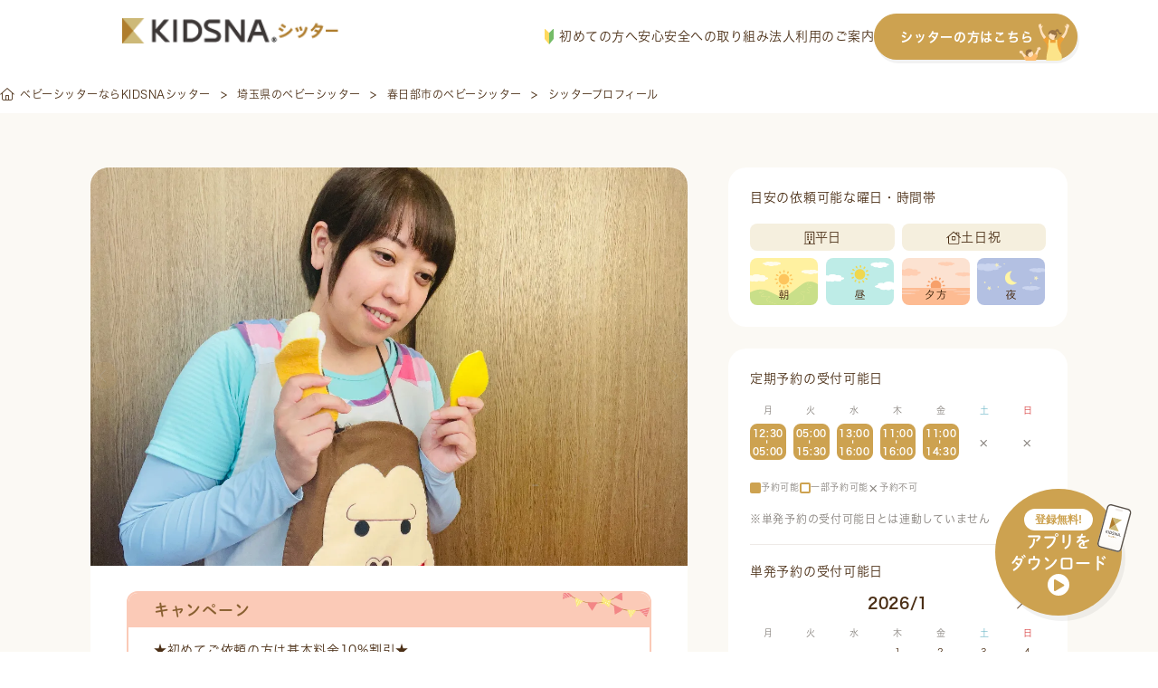

--- FILE ---
content_type: text/html; charset=UTF-8
request_url: https://sitter.kidsna.com/search/35141
body_size: 35972
content:

<!DOCTYPE html>
<html lang="ja">
<head prefix="og: http://ogp.me/ns# fb: http://ogp.me/ns/fb# article: http://ogp.me/ns/article#">
  <meta charset="UTF-8">

  
  <!-- Google Tag Manager -->
<script>
 function loadgtm(w,d,s,l,i){
   w[l]=w[l]||[];w[l].push({'gtm.start':
   new Date().getTime(),event:'gtm.js'});var f=d.getElementsByTagName(s)[0],
   j=d.createElement(s),dl=l!='dataLayer'?'&l='+l:'';j.async=true;j.src=
   'https://www.googletagmanager.com/gtm.js?id='+i+dl;f.parentNode.insertBefore(j,f);
 };
 window.onload=function(){loadgtm(window,document,'script','dataLayer','GTM-KFSVKZB');};
</script>
<!-- End Google Tag Manager -->


  
  <!-- Optimize Next -->
<script>(function(p,r,o,j,e,c,t,g){
  p['_'+t]={};g=r.createElement('script');g.src='https://www.googletagmanager.com/gtm.js?id=GTM-'+t;r[o].prepend(g);
  g=r.createElement('style');g.innerText='.'+e+t+'{visibility:hidden!important}';r[o].prepend(g);
  r[o][j].add(e+t);setTimeout(function(){if(r[o][j].contains(e+t)){r[o][j].remove(e+t);p['_'+t]=0}},c)
})(window,document,'documentElement','classList','loading',2000,'5XMQLJ4D')</script>
<!-- End Optimize Next -->

  
  <link rel="icon" type="image/x-icon" href="/assets/images/common/favicon.ico">
  <link rel="apple-touch-icon"         href="/assets/images/common/apple-touch-icon.png">

  
  
<title>埼玉県春日部市のベビーシッター(40代-保育士)「⭐︎総実績1,000回超⭐︎ 【安全第一！】
早朝、夜間、土日、お泊まり、病後児保育もご相談ください(^^)」｜ベビーシッター探すならKIDSNAシッター</title>
<meta name="keyword"             content="kidsnasitter,KIDSNAシッター,キズナシッター,ベビーシッター,育児,一時保育,送迎,料金,無料,利用,資格,保育士,幼稚園教諭,看護師">
<meta name="description"         content="埼玉県春日部市のベビーシッター。まずは一度、メッセージにてお問い合わせくださいませ。
トラブルを避ける為、何卒よろしくお願いいたします！

《その他オプション料金》
◎早朝料金(5:00〜8:00)　＋¥750/1時間
◎夜間料金(19:00〜22:00)  ＋¥500/1時間
◎前日予約　＋¥300/1時間
◎当日予約　＋¥500/1時間
◎土•日•祝日　＋¥500/1時間
◎遠方料金
・往復50km以上　＋¥500/1回のご依頼
・往復80km以上　＋¥1,000/1回のご依頼
・往復100km以上　＋¥1,500/1回のご依頼
・往復150km以上　＋¥2,000/1回のご依頼

∞∞∞∞∞∞∞∞∞∞∞∞∞∞∞∞∞∞∞∞∞∞∞∞∞∞∞∞∞∞∞∞∞∞∞∞∞∞

初めまして！
ご覧いただきありがとうございます！
最後までお読みいただけましたら幸いです。

【病児保育について下記を必読のうえ、ご依頼ください】

★病児の対象年齢
1歳～12歳
※1歳未満の病児保育はお受けしておりません。

★対応時間
9時～18時
(スケジュールは、日によって異なりますので、メッセージにてお問い合わせください！)
※早朝・夜間は、お受けしておりません。

★お預かりできない症状・疾患
KIDSNAシッターでお預かりできない疾患は以下の通りです。
・医師の診断がついていない病児
・医療行為を伴う保育（鼻水吸引も医療行為に含まれます）
・以下に記載の疾患
細菌性赤痢（せきり）・コレラ・麻疹（はしか）・百日咳（ひゃくにちぜき）・髄膜炎菌性髄膜炎（ずいまくえん）・結核（けっかく）・エボラ出血熱・鳥インフルエンザ（H5N1）・重症急性呼吸器症候群・ジフテリア・マールブルグ病・ラッサ熱・ペスト・南米出血熱・痘そう・クリミア・コンゴ出血熱・腸チフス・パラチフス・手術後の自宅安静期間

★全ての症状・疾患において、《病後児のみ》お預かりが可能です。
※《病後児》とは･･･病気やけがなどが急性を経過し、回復期にあるが、医師もしくは保護者さまの判断で、集団保育を避け自宅で安静の確保・配慮が必要な状態。

★ 病気の急性期にあるお子さま(病児)のお預かりはできません。

★お子さまの様子などを事前にヒアリングさせていただき、お受けできないと判断する場合もございます。

★病児保育のルール
・病児保育は、必ず事前に面談をお済ませください。
病児保育当日の面談・病児シッティング依頼はお受けできません。
・病児保育のご相談いただく際には、感染からいままでの経過を詳しく教えてください。
・事前の情報に、虚偽の内容がある場合には、保護者さま都合でのキャンセルとし、病児保育を中止させていただきます。
・病児保育については、KIDSNAシッターの『病児(病後児含む)保育について【保護者さま】」を必ず確認ください。
https://sitter.kidsna.com/article/article/10752

どうぞよろしくお願いいたします。
∞∞∞∞∞∞∞∞∞∞∞∞∞∞∞∞∞∞∞∞∞∞∞∞∞∞∞∞∞∞∞∞∞∞∞∞∞∞

【当日・前日予約について】
受付可能になっている場合でも、直前のご依頼ですと時間調整等が必要ですので、一度メッセージにてお問い合わせいただきますようお願いいたします。
また、サポート時間や住所によっては、ご希望にお応えできない場合もございますので、予めご了承くださいませ。

【サポート地域について】
県外のご依頼も受け付けております。
少し遠いかなと感じても、ぜひ一度ご相談くださいませ。
全てのご依頼に応えられるよう、可能な限り柔軟に対応致します。

【経験歴】
◎保育歴８年目。
◎クラス担任以外にも、土曜保育や合同保育等で全年齢の子どもとの関わりや活動を経験。
◎発達支援を必要とする子ども達の担任も経験。
◎夜間保育園での勤務経験もあり、深夜やお泊まりサポート可能。
◎ウェディングシッター経験有り。

【保育スキル】
保育園での経験を活かし、ピアノ、歌、リトミック、運動あそび、制作あそび、絵本・紙芝居の読み聞かせ等が得意です。
お子様の「やりたい！」気持ちを最優先し、楽しくサポート致します。

【心掛け】
安心安全第一です！
保護者様にとって何よりも大切なお子様の命と健康を一番に考えています。

【想い】
1人で頑張っていませんか？
誰かに頼れていますか？
自分のための時間はありますか？
子育てを幸せで楽しいと感じていますか？

子どもの幸せはママパパの幸せ、
ママパパの幸せは子どもの幸せです。

子育てだって休んでいいんです。
大丈夫、ママパパの代わりがここにいます。

様々な家庭環境により、保育サポートを必要としている全てのママパパそして子ども達に寄り添いたい！笑顔で子育てを楽しむお手伝いをしたい！という気持ちでサポーターをしています。

ほんの少しでいいから自分の時間がほしい！
記念日はパートナーとの時間を作りたい！
今日はどうしても仕事を休めない！

理由なんて何でもいいんです！
日時問わず、ご依頼があれば可能な限りサポート致します！！

ぜひ、幸せな子育てのお手伝いをさせてください！！">
<meta property="og:title"        content="埼玉県春日部市のベビーシッター(40代-保育士)「⭐︎総実績1,000回超⭐︎ 【安全第一！】
早朝、夜間、土日、お泊まり、病後児保育もご相談ください(^^)」｜ベビーシッター探すならKIDSNAシッター">
<meta property="og:site_name"    content="キズナシッター">
<meta property="og:description"  content="埼玉県春日部市のベビーシッター。まずは一度、メッセージにてお問い合わせくださいませ。
トラブルを避ける為、何卒よろしくお願いいたします！

《その他オプション料金》
◎早朝料金(5:00〜8:00)　＋¥750/1時間
◎夜間料金(19:00〜22:00)  ＋¥500/1時間
◎前日予約　＋¥300/1時間
◎当日予約　＋¥500/1時間
◎土•日•祝日　＋¥500/1時間
◎遠方料金
・往復50km以上　＋¥500/1回のご依頼
・往復80km以上　＋¥1,000/1回のご依頼
・往復100km以上　＋¥1,500/1回のご依頼
・往復150km以上　＋¥2,000/1回のご依頼

∞∞∞∞∞∞∞∞∞∞∞∞∞∞∞∞∞∞∞∞∞∞∞∞∞∞∞∞∞∞∞∞∞∞∞∞∞∞

初めまして！
ご覧いただきありがとうございます！
最後までお読みいただけましたら幸いです。

【病児保育について下記を必読のうえ、ご依頼ください】

★病児の対象年齢
1歳～12歳
※1歳未満の病児保育はお受けしておりません。

★対応時間
9時～18時
(スケジュールは、日によって異なりますので、メッセージにてお問い合わせください！)
※早朝・夜間は、お受けしておりません。

★お預かりできない症状・疾患
KIDSNAシッターでお預かりできない疾患は以下の通りです。
・医師の診断がついていない病児
・医療行為を伴う保育（鼻水吸引も医療行為に含まれます）
・以下に記載の疾患
細菌性赤痢（せきり）・コレラ・麻疹（はしか）・百日咳（ひゃくにちぜき）・髄膜炎菌性髄膜炎（ずいまくえん）・結核（けっかく）・エボラ出血熱・鳥インフルエンザ（H5N1）・重症急性呼吸器症候群・ジフテリア・マールブルグ病・ラッサ熱・ペスト・南米出血熱・痘そう・クリミア・コンゴ出血熱・腸チフス・パラチフス・手術後の自宅安静期間

★全ての症状・疾患において、《病後児のみ》お預かりが可能です。
※《病後児》とは･･･病気やけがなどが急性を経過し、回復期にあるが、医師もしくは保護者さまの判断で、集団保育を避け自宅で安静の確保・配慮が必要な状態。

★ 病気の急性期にあるお子さま(病児)のお預かりはできません。

★お子さまの様子などを事前にヒアリングさせていただき、お受けできないと判断する場合もございます。

★病児保育のルール
・病児保育は、必ず事前に面談をお済ませください。
病児保育当日の面談・病児シッティング依頼はお受けできません。
・病児保育のご相談いただく際には、感染からいままでの経過を詳しく教えてください。
・事前の情報に、虚偽の内容がある場合には、保護者さま都合でのキャンセルとし、病児保育を中止させていただきます。
・病児保育については、KIDSNAシッターの『病児(病後児含む)保育について【保護者さま】」を必ず確認ください。
https://sitter.kidsna.com/article/article/10752

どうぞよろしくお願いいたします。
∞∞∞∞∞∞∞∞∞∞∞∞∞∞∞∞∞∞∞∞∞∞∞∞∞∞∞∞∞∞∞∞∞∞∞∞∞∞

【当日・前日予約について】
受付可能になっている場合でも、直前のご依頼ですと時間調整等が必要ですので、一度メッセージにてお問い合わせいただきますようお願いいたします。
また、サポート時間や住所によっては、ご希望にお応えできない場合もございますので、予めご了承くださいませ。

【サポート地域について】
県外のご依頼も受け付けております。
少し遠いかなと感じても、ぜひ一度ご相談くださいませ。
全てのご依頼に応えられるよう、可能な限り柔軟に対応致します。

【経験歴】
◎保育歴８年目。
◎クラス担任以外にも、土曜保育や合同保育等で全年齢の子どもとの関わりや活動を経験。
◎発達支援を必要とする子ども達の担任も経験。
◎夜間保育園での勤務経験もあり、深夜やお泊まりサポート可能。
◎ウェディングシッター経験有り。

【保育スキル】
保育園での経験を活かし、ピアノ、歌、リトミック、運動あそび、制作あそび、絵本・紙芝居の読み聞かせ等が得意です。
お子様の「やりたい！」気持ちを最優先し、楽しくサポート致します。

【心掛け】
安心安全第一です！
保護者様にとって何よりも大切なお子様の命と健康を一番に考えています。

【想い】
1人で頑張っていませんか？
誰かに頼れていますか？
自分のための時間はありますか？
子育てを幸せで楽しいと感じていますか？

子どもの幸せはママパパの幸せ、
ママパパの幸せは子どもの幸せです。

子育てだって休んでいいんです。
大丈夫、ママパパの代わりがここにいます。

様々な家庭環境により、保育サポートを必要としている全てのママパパそして子ども達に寄り添いたい！笑顔で子育てを楽しむお手伝いをしたい！という気持ちでサポーターをしています。

ほんの少しでいいから自分の時間がほしい！
記念日はパートナーとの時間を作りたい！
今日はどうしても仕事を休めない！

理由なんて何でもいいんです！
日時問わず、ご依頼があれば可能な限りサポート致します！！

ぜひ、幸せな子育てのお手伝いをさせてください！！">
<meta property="og:image"        content="">
<meta property="og:type"         content="website">
<meta property="og:url"          content="https://sitter.kidsna.com">
<meta property="fb:app_id"       content="1396413923780590">
<meta name="twitter:card"        content="summary_large_image">
<meta name="twitter:site"        content="@KIDSNA_Sitter">
<meta name="twitter:title"       content="埼玉県春日部市のベビーシッター(40代-保育士)「⭐︎総実績1,000回超⭐︎ 【安全第一！】
早朝、夜間、土日、お泊まり、病後児保育もご相談ください(^^)」｜ベビーシッター探すならKIDSNAシッター">
<meta name="twitter:description" content="埼玉県春日部市のベビーシッター。まずは一度、メッセージにてお問い合わせくださいませ。
トラブルを避ける為、何卒よろしくお願いいたします！

《その他オプション料金》
◎早朝料金(5:00〜8:00)　＋¥750/1時間
◎夜間料金(19:00〜22:00)  ＋¥500/1時間
◎前日予約　＋¥300/1時間
◎当日予約　＋¥500/1時間
◎土•日•祝日　＋¥500/1時間
◎遠方料金
・往復50km以上　＋¥500/1回のご依頼
・往復80km以上　＋¥1,000/1回のご依頼
・往復100km以上　＋¥1,500/1回のご依頼
・往復150km以上　＋¥2,000/1回のご依頼

∞∞∞∞∞∞∞∞∞∞∞∞∞∞∞∞∞∞∞∞∞∞∞∞∞∞∞∞∞∞∞∞∞∞∞∞∞∞

初めまして！
ご覧いただきありがとうございます！
最後までお読みいただけましたら幸いです。

【病児保育について下記を必読のうえ、ご依頼ください】

★病児の対象年齢
1歳～12歳
※1歳未満の病児保育はお受けしておりません。

★対応時間
9時～18時
(スケジュールは、日によって異なりますので、メッセージにてお問い合わせください！)
※早朝・夜間は、お受けしておりません。

★お預かりできない症状・疾患
KIDSNAシッターでお預かりできない疾患は以下の通りです。
・医師の診断がついていない病児
・医療行為を伴う保育（鼻水吸引も医療行為に含まれます）
・以下に記載の疾患
細菌性赤痢（せきり）・コレラ・麻疹（はしか）・百日咳（ひゃくにちぜき）・髄膜炎菌性髄膜炎（ずいまくえん）・結核（けっかく）・エボラ出血熱・鳥インフルエンザ（H5N1）・重症急性呼吸器症候群・ジフテリア・マールブルグ病・ラッサ熱・ペスト・南米出血熱・痘そう・クリミア・コンゴ出血熱・腸チフス・パラチフス・手術後の自宅安静期間

★全ての症状・疾患において、《病後児のみ》お預かりが可能です。
※《病後児》とは･･･病気やけがなどが急性を経過し、回復期にあるが、医師もしくは保護者さまの判断で、集団保育を避け自宅で安静の確保・配慮が必要な状態。

★ 病気の急性期にあるお子さま(病児)のお預かりはできません。

★お子さまの様子などを事前にヒアリングさせていただき、お受けできないと判断する場合もございます。

★病児保育のルール
・病児保育は、必ず事前に面談をお済ませください。
病児保育当日の面談・病児シッティング依頼はお受けできません。
・病児保育のご相談いただく際には、感染からいままでの経過を詳しく教えてください。
・事前の情報に、虚偽の内容がある場合には、保護者さま都合でのキャンセルとし、病児保育を中止させていただきます。
・病児保育については、KIDSNAシッターの『病児(病後児含む)保育について【保護者さま】」を必ず確認ください。
https://sitter.kidsna.com/article/article/10752

どうぞよろしくお願いいたします。
∞∞∞∞∞∞∞∞∞∞∞∞∞∞∞∞∞∞∞∞∞∞∞∞∞∞∞∞∞∞∞∞∞∞∞∞∞∞

【当日・前日予約について】
受付可能になっている場合でも、直前のご依頼ですと時間調整等が必要ですので、一度メッセージにてお問い合わせいただきますようお願いいたします。
また、サポート時間や住所によっては、ご希望にお応えできない場合もございますので、予めご了承くださいませ。

【サポート地域について】
県外のご依頼も受け付けております。
少し遠いかなと感じても、ぜひ一度ご相談くださいませ。
全てのご依頼に応えられるよう、可能な限り柔軟に対応致します。

【経験歴】
◎保育歴８年目。
◎クラス担任以外にも、土曜保育や合同保育等で全年齢の子どもとの関わりや活動を経験。
◎発達支援を必要とする子ども達の担任も経験。
◎夜間保育園での勤務経験もあり、深夜やお泊まりサポート可能。
◎ウェディングシッター経験有り。

【保育スキル】
保育園での経験を活かし、ピアノ、歌、リトミック、運動あそび、制作あそび、絵本・紙芝居の読み聞かせ等が得意です。
お子様の「やりたい！」気持ちを最優先し、楽しくサポート致します。

【心掛け】
安心安全第一です！
保護者様にとって何よりも大切なお子様の命と健康を一番に考えています。

【想い】
1人で頑張っていませんか？
誰かに頼れていますか？
自分のための時間はありますか？
子育てを幸せで楽しいと感じていますか？

子どもの幸せはママパパの幸せ、
ママパパの幸せは子どもの幸せです。

子育てだって休んでいいんです。
大丈夫、ママパパの代わりがここにいます。

様々な家庭環境により、保育サポートを必要としている全てのママパパそして子ども達に寄り添いたい！笑顔で子育てを楽しむお手伝いをしたい！という気持ちでサポーターをしています。

ほんの少しでいいから自分の時間がほしい！
記念日はパートナーとの時間を作りたい！
今日はどうしても仕事を休めない！

理由なんて何でもいいんです！
日時問わず、ご依頼があれば可能な限りサポート致します！！

ぜひ、幸せな子育てのお手伝いをさせてください！！">
<meta name="twitter:image"       content="">


  
  <link rel="canonical" href="https://sitter.kidsna.com/search/35141">

  
  <link href="/assets//fontawesome/css/fontawesome.css" rel="stylesheet">
  <link href="/assets//fontawesome/css/solid.css" rel="stylesheet">
  <link href="/assets//fontawesome/css/light.css" rel="stylesheet">
  <link href="/assets//fontawesome/css/brands.css" rel="stylesheet">

  
  <link rel="stylesheet" href="https://s3-ap-northeast-1.amazonaws.com/assets.nextbeat.net/kidsna-sit/sit-web/5.0.99-UI/shared/pc/common.css">
  <link rel="stylesheet" href="https://s3-ap-northeast-1.amazonaws.com/assets.nextbeat.net/kidsna-sit/sit-web/5.0.99-UI/site/pc-customer/main.css">
  

  
  <meta http-equiv="Pragma"          content="no-cache">
  <meta http-equiv="Cache-Control"   content="no-cache">
  <meta http-equiv="Expires"         content="Thu, 01 Dec 1994 16:00:00GMT">
  <meta http-equiv="X-UA-Compatible" content="IE=edge">
  <meta http-equiv="Content-Type"    content="text/html;charset=UTF-8">
  <meta name="viewport"              content="width=device-width, initial-scale=1.0">

  
  
  <script type="application/ld+json">{"@context":"https://schema.org","@type":"BreadcrumbList","itemListElement":[{"@type":"ListItem","position":1,"name":"ベビーシッターならKIDSNAシッター","item":"https://sitter.kidsna.com/"},{"@type":"ListItem","position":2,"name":"埼玉県のベビーシッター","item":"https://sitter.kidsna.com/pref/saitama?cond.sort=3"},{"@type":"ListItem","position":3,"name":"春日部市のベビーシッター","item":"https://sitter.kidsna.com/pref/saitama/kasukabe?cond.sort=3"},{"@type":"ListItem","position":4,"name":"シッタープロフィール"}]}</script>
  

  
  
  
  <meta name="facebook-domain-verification" content="eap9ncs6tqlexv2urlgrg7m6ufy1p2" />

  <script>
    (function(d) {
      var config = {
          kitId: 'egk7dtx',
          scriptTimeout: 3000,
          async: true
        },
        h=d.documentElement,t=setTimeout(function(){h.className=h.className.replace(/\bwf-loading\b/g,"")+" wf-inactive";},config.scriptTimeout),tk=d.createElement("script"),f=false,s=d.getElementsByTagName("script")[0],a;h.className+=" wf-loading";tk.src='https://use.typekit.net/'+config.kitId+'.js';tk.async=true;tk.onload=tk.onreadystatechange=function(){a=this.readyState;if(f||a&&a!="complete"&&a!="loaded")return;f=true;clearTimeout(t);try{Typekit.load(config)}catch(e){}};s.parentNode.insertBefore(tk,s)
    })(document);
  </script>
  <link
    rel="stylesheet"
    href="https://cdn.jsdelivr.net/npm/swiper@11/swiper-bundle.min.css"
  />

  <script src="https://cdn.jsdelivr.net/npm/swiper@11/swiper-bundle.min.js"></script>

<body>

<!-- Google Tag Manager (noscript) -->
<noscript>
  <iframe src="https://www.googletagmanager.com/ns.html?id=GTM-KFSVKZB"
          height="0" width="0" style="display:none;visibility:hidden">
  </iframe>
</noscript>
<!-- End Google Tag Manager (noscript) -->

<script
  src         = "https://code.jquery.com/jquery-3.4.1.min.js"
  integrity   = "sha256-CSXorXvZcTkaix6Yvo6HppcZGetbYMGWSFlBw8HfCJo="
  crossorigin = "anonymous"
></script>


<header id="nav-global-v2" class="content">

  <div class="content__left">
    <a class="logo" href="/">
      








  <img
     alt   = "KIDSNAシッター"      
     class = "logo__image" 
    src    = "/assets/images/pc/common/logo.png"
    srcset = "
  
    /assets/images/pc/common/logo.png 1x
     , 
  
    /assets/images/pc/common/logo@2x.png 2x
    
  
"
  >


    </a>
  </div>

  <div class="content__right">
    <nav class="navigation">
      <a href="https://sitter.kidsna.com/article/article/18044" class="navigation__link">
        <img src="/assets/images/pc/common/customer_pc_beginner.svg" alt="image.customer_pc_beginner" class="navigation__icon">
        初めての方へ
      </a>
      <a href="https://sitter.kidsna.com/article/article/10006" class="navigation__link">安心安全への取り組み</a>
      <a href="https://sitter.kidsna.com/article/article/7991" class="navigation__link">法人利用のご案内</a>
      <a href="/sitter" class="navigation__link button">
        シッターの方はこちら
        <img src="/assets/images/pc/common/customer_pc_to_sitter.svg" alt="image.customer_pc_to_sitter" class="navigation__link button__icon">
      </a>
    </nav>
  </div>
</header>

<script>
  document.addEventListener('DOMContentLoaded', function() {
    const header = document.getElementById('nav-global-v2');

    window.addEventListener('scroll', function() {
      if (window.scrollY > 0) {
        header.classList.add('scrolled');
      } else {
        header.classList.remove('scrolled');
      }
    });
  });
</script>


<main id="main-content_v2" style="padding-top: 83px">
  
  




<article id="site-customer-search-sitter-profile">
  
      
      <div id="main-content__content">
  

  <section id="breadcrumb-v2">
    <ul class="breadcrumb">
    
      <li class="breadcrumb__item">
            <a href="/" class="item__link">
            <i class="fal fa-home-alt"></i>
            <span class="item__text">ベビーシッターならKIDSNAシッター</span>
            </a>
            </li>
    
      <li class="breadcrumb__item">
            <a href="/pref/saitama?cond.sort=3" class="item__link">
            <span class="item__text">埼玉県のベビーシッター</span>
            </a>
            </li>
    
      <li class="breadcrumb__item">
            <a href="/pref/saitama/kasukabe?cond.sort=3" class="item__link">
            <span class="item__text">春日部市のベビーシッター</span>
            </a>
            </li>
    
      <li class="breadcrumb__item">
            <span class="item__text">シッタープロフィール</span>
            </li>
    
    </ul>
  </section>


  
<section
  id    = site-customer-search-sitter__sitter
  class = "main-content__section section  none-bullet "
>
  
  
  
  
  <div class="section__content">
    

  <div class="section__item main-content">
    <section id="site-customer-search-sitter__sitter_summary">
  
  <div class="section__item photo">
    
    <div class="mv__selector left">
      <i class="fal fa-chevron-left"></i>
    </div>
    <ul class="photo__item mv">
      
        <li class="mv__item">
          
          <a href="/">
            <img src=https://d1q9kqjju7b0b2.cloudfront.net/51/35141/workflow/51/35141/sitter-photo-0V3Mr6w3Co1BY3nf1M2ereUCuQe65Y4kwMMRt1hR6HxpN9v12e8ccNQkewnR4fE5?dw=1200&amp;dh=800&amp;Expires=1769052342&amp;Signature=nbmoSYKBq1DatMPqFAiiEaWmox-ZGJFyEYVRQaVAiygoKLRZVNh~IF8GnLTuELJNECWOj7EDMYKCZXg7xVV5158WWYcLFIPTtFVsvgzBbp9vYJDRmA5O7gqR~ipozHrvoVQya2LevKFpXKfVgAcqM0zXCJn3MJE6Q5CIB30bAXOjUTvPKAPGe8s8F2L4s5g5qXa-KFmwb2H~fLtT1ADUzkGzppo1Mi~-iHJpIiAvAn72~BnvGo5kZNfncaKVz0KRUpl08BbhLZW7savIRl5nee-SM7JIP5iyvFyEskHJqeiIoKyYJCDDCTqsgzfSjKphTb95wdHDhkmspJMZeSHXWw__&amp;Key-Pair-Id=K3G7MZG0UNO9HW>
          </a>
        </li>
      
        <li class="mv__item">
          
          <a href="/">
            <img src=https://d1q9kqjju7b0b2.cloudfront.net/51/35141/workflow/51/35141/sitter-photo-JmFgs0hwqnElZMUeZkvyHgAJFqzfzazzmGaPr59IqxQJpOZwCpaReKJgYE663KLW?dw=1200&amp;dh=800&amp;Expires=1769052342&amp;Signature=US5qJtJpLmIgyK50VvjAYyC-orCmYMhQ0Y1-BEtvkb-5qTtViLd7XuZmLzCdF91tQUDe-BZuzxEWeLgpeMgrDGjVPNARRVnY1y6aT~GG4btgZLG-pwJC0jFtaI4Kx6QLowF3VV9ux0MfGqdOAwA3rfll2KY2jkFbdE-Y0xnEQgHi7XmNWBN~soJHrfupBNU4-oqQv8ouqFttoTYMz1HDM~CG17v9UuXnlChYEpWl5WgUljKHiUe0D0-oevCa6UqdPKlagTy-xDstob5W4Hu9FH8hU6FwGWdNFG-JThhPv3wtvyOBRvRp4GsGh6x67Dy4~QksrQNz89L504t4uSpXig__&amp;Key-Pair-Id=K3G7MZG0UNO9HW>
          </a>
        </li>
      
        <li class="mv__item">
          
          <a href="/">
            <img src=https://d1q9kqjju7b0b2.cloudfront.net/51/35141/workflow/51/35141/sitter-photo-TRGjBlsckKF6rA6cGZzJzSzRf4j4TwQgYlH5g1ZbjH5H9qxuea4636XIRvMUJAXO?dw=1200&amp;dh=800&amp;Expires=1769052342&amp;Signature=L2Ir3ZIjyzb3hy~-mvBgQuy-ON-Hzr6a5C8BY9Gd6UuxcDF96PkXNWUrUwc7jhLaQoNWSTJkZWD9BpscbuXuUMNgS8IDtHEcHZvzES2dgEkApALGUVLJZV-GBOBgcD1Sk8firRHkDVz88e2PoDXkLz8Rdes3~rJ8yuVMncStvPSer-fkECj7DyYVl1VGKWY8W6rqyejUWh8Ppsa0S5u64QuxE2QqK8-U5-tLGEZy~ouURTLgRZpyIIR94wdbOWLsoegJgMf4fceIi-7jyxRkv9GI3SQe6NYwsHSn3W8J-xdLHjhDSZdaEo6KuHizMiinHWW4hAKcowVdgvL6~QRrsw__&amp;Key-Pair-Id=K3G7MZG0UNO9HW>
          </a>
        </li>
      
    </ul>
    
    <div class="mv__selector right">
      <i class="fal fa-chevron-right"></i>
    </div>
    
    
  </div>
  

  <div class="section__body">
    
      <div class="body__item campaign">
        <div class="campaign__header">
          <span>キャンペーン</span>
          <img class="header__icon" src="/assets/images/pc/site/customer/search/icon_campaign_decoration.svg" alt="">
        </div>
        <div class="campaign__text">★初めてご依頼の方は基本料金10%割引★
※企業型ベビーシッター割引券をご利用の方は割引対象外となります。

スケジュールが空いていなくても、まずはメッセージにてお問い合わせください！(^^)
《病後児保育可能》</div>
      </div>
    

    <div class="body__item cert">
      
        <div class="cert__item IS_NURSERY_TEACHER">保育士</div>
      
    </div>

    <div class="body__item catchphrase">⭐︎総実績1,000回超⭐︎ 【安全第一！】
早朝、夜間、土日、お泊まり、病後児保育もご相談ください(^^)</div>

    <div class="body__item fee">
      <span class="fee__label">単発</span>
      <span class="fee__value">2,600</span>
      <span class="fee__unit">円/時間</span>
      
      <span class="fee__label">定期</span>
      <span class="fee__value">2,600</span>
      <span class="fee__unit">円/時間</span>
      
    </div>

    <div class="body__item location">
      
        <div class="location__item">
          <img class="feature__item icon" src="/assets/images/pc/site/customer/search/icon_area.svg" alt="">
          <div class="feature__item text">埼玉県春日部市</div>
        </div>
        <div class="location__item">
          
            <img class="feature__item icon" src="/assets/images/pc/site/customer/search/icon_train.svg" alt="">
            <div class="feature__item text">一ノ割駅</div>
          
        </div>
      
    </div>

    <div class="body__item deal">
      
        <div class="deal__item">
          <div class="item__label">実務歴</div>
          <div class="item__value">5年</div>
        </div>
      
      <div class="deal__item">
        <div class="item__label">お預かり年齢</div>
        <div class="item__value">0歳、1歳〜12歳、2人まで</div>
      </div>
    </div>

    <div class="body__item options">
      
        <div class="options__item regular">
          <img class="options__icon" src="/assets/images/pc/site/customer/search/icon_regular.svg" alt="">
          <span class="options__text">定期</span>
        </div>
      
      
        <div class="options__item sick-child-care">
          <img class="options__icon" src="/assets/images/pc/site/customer/search/icon_sick_child_care.svg" alt="">
          <span class="options__text">病児</span>
        </div>
      
    </div>

    
      <div class="body__item additional-options">
        
          <span class="label__item">幼保無償化</span>
        
          <span class="label__item">ベビーシッター派遣事業割引券</span>
        
        
          <div class="label__item">
            <img class="label__icon" src="/assets/images/pc/site/customer/search/icon_over_night.svg" alt="">
            <span class="label__text">お泊まり保育</span>
          </div>
        
      </div>
    
  </div>
</section>

    <section id="site-customer-search-sitter__sitter_introduction">
  <div class="section__item title">自己紹介</div>
  <img class="section__item icon" src="/assets/images/pc/site/customer/search/icon_introduction.svg" alt="">
  <div class="section__item text">まずは一度、メッセージにてお問い合わせくださいませ。
トラブルを避ける為、何卒よろしくお願いいたします！

《その他オプション料金》
◎早朝料金(5:00〜8:00)　＋¥750/1時間
◎夜間料金(19:00〜22:00)  ＋¥500/1時間
◎前日予約　＋¥300/1時間
◎当日予約　＋¥500/1時間
◎土•日•祝日　＋¥500/1時間
◎遠方料金
・往復50km以上　＋¥500/1回のご依頼
・往復80km以上　＋¥1,000/1回のご依頼
・往復100km以上　＋¥1,500/1回のご依頼
・往復150km以上　＋¥2,000/1回のご依頼

∞∞∞∞∞∞∞∞∞∞∞∞∞∞∞∞∞∞∞∞∞∞∞∞∞∞∞∞∞∞∞∞∞∞∞∞∞∞

初めまして！
ご覧いただきありがとうございます！
最後までお読みいただけましたら幸いです。

【病児保育について下記を必読のうえ、ご依頼ください】

★病児の対象年齢
1歳～12歳
※1歳未満の病児保育はお受けしておりません。

★対応時間
9時～18時
(スケジュールは、日によって異なりますので、メッセージにてお問い合わせください！)
※早朝・夜間は、お受けしておりません。

★お預かりできない症状・疾患
KIDSNAシッターでお預かりできない疾患は以下の通りです。
・医師の診断がついていない病児
・医療行為を伴う保育（鼻水吸引も医療行為に含まれます）
・以下に記載の疾患
細菌性赤痢（せきり）・コレラ・麻疹（はしか）・百日咳（ひゃくにちぜき）・髄膜炎菌性髄膜炎（ずいまくえん）・結核（けっかく）・エボラ出血熱・鳥インフルエンザ（H5N1）・重症急性呼吸器症候群・ジフテリア・マールブルグ病・ラッサ熱・ペスト・南米出血熱・痘そう・クリミア・コンゴ出血熱・腸チフス・パラチフス・手術後の自宅安静期間

★全ての症状・疾患において、《病後児のみ》お預かりが可能です。
※《病後児》とは･･･病気やけがなどが急性を経過し、回復期にあるが、医師もしくは保護者さまの判断で、集団保育を避け自宅で安静の確保・配慮が必要な状態。

★ 病気の急性期にあるお子さま(病児)のお預かりはできません。

★お子さまの様子などを事前にヒアリングさせていただき、お受けできないと判断する場合もございます。

★病児保育のルール
・病児保育は、必ず事前に面談をお済ませください。
病児保育当日の面談・病児シッティング依頼はお受けできません。
・病児保育のご相談いただく際には、感染からいままでの経過を詳しく教えてください。
・事前の情報に、虚偽の内容がある場合には、保護者さま都合でのキャンセルとし、病児保育を中止させていただきます。
・病児保育については、KIDSNAシッターの『病児(病後児含む)保育について【保護者さま】」を必ず確認ください。
https://sitter.kidsna.com/article/article/10752

どうぞよろしくお願いいたします。
∞∞∞∞∞∞∞∞∞∞∞∞∞∞∞∞∞∞∞∞∞∞∞∞∞∞∞∞∞∞∞∞∞∞∞∞∞∞

【当日・前日予約について】
受付可能になっている場合でも、直前のご依頼ですと時間調整等が必要ですので、一度メッセージにてお問い合わせいただきますようお願いいたします。
また、サポート時間や住所によっては、ご希望にお応えできない場合もございますので、予めご了承くださいませ。

【サポート地域について】
県外のご依頼も受け付けております。
少し遠いかなと感じても、ぜひ一度ご相談くださいませ。
全てのご依頼に応えられるよう、可能な限り柔軟に対応致します。

【経験歴】
◎保育歴８年目。
◎クラス担任以外にも、土曜保育や合同保育等で全年齢の子どもとの関わりや活動を経験。
◎発達支援を必要とする子ども達の担任も経験。
◎夜間保育園での勤務経験もあり、深夜やお泊まりサポート可能。
◎ウェディングシッター経験有り。

【保育スキル】
保育園での経験を活かし、ピアノ、歌、リトミック、運動あそび、制作あそび、絵本・紙芝居の読み聞かせ等が得意です。
お子様の「やりたい！」気持ちを最優先し、楽しくサポート致します。

【心掛け】
安心安全第一です！
保護者様にとって何よりも大切なお子様の命と健康を一番に考えています。

【想い】
1人で頑張っていませんか？
誰かに頼れていますか？
自分のための時間はありますか？
子育てを幸せで楽しいと感じていますか？

子どもの幸せはママパパの幸せ、
ママパパの幸せは子どもの幸せです。

子育てだって休んでいいんです。
大丈夫、ママパパの代わりがここにいます。

様々な家庭環境により、保育サポートを必要としている全てのママパパそして子ども達に寄り添いたい！笑顔で子育てを楽しむお手伝いをしたい！という気持ちでサポーターをしています。

ほんの少しでいいから自分の時間がほしい！
記念日はパートナーとの時間を作りたい！
今日はどうしても仕事を休めない！

理由なんて何でもいいんです！
日時問わず、ご依頼があれば可能な限りサポート致します！！

ぜひ、幸せな子育てのお手伝いをさせてください！！</div>
</section>

    <section id="site-customer-search-sitter__sitter_info">
  <div class="section__item title">シッター基本情報</div>
  <img class="section__item icon" src="/assets/images/pc/site/customer/search/icon_info.svg" alt="">
  
  <div class="section__item info">
    <div class="info__item cert">
      <div class="item__label">保有資格</div>
      <div class="item__value">保育士</div>
    </div>

    
      <div class="info__item subsidy">
        <div class="item__label">補助対象</div>
        <div class="item__value">
          <ul class="value__list">
            
              <li class="list__item">幼保無償化</li>
            
              <li class="list__item">ベビーシッター派遣事業割引券</li>
            
          </ul>
        </div>
      </div>
    

    

    

    
      <div class="info__item training-kidsna">
        <div class="item__label">受講研修（KIDSNAシッター研修）</div>
        <div class="item__value">
          <ul class="value__list">
            
              <li class="list__item">情報保護コンプライアンス／ハラスメント研修 2025</li>
            
              <li class="list__item">障がい児保育研修Ⅰ・Ⅱ・Ⅲ</li>
            
              <li class="list__item">0歳児保育研修</li>
            
              <li class="list__item">病児保育研修</li>
            
          </ul>
        </div>
      </div>
    

    
      <div class="info__item skill">
        <div class="item__label">特技・キーワード</div>
        <div class="item__value">読み聞かせ / 外遊び / 折り紙 / 沐浴 / お絵描き・工作 / リトミック・体操 / トイレトレーニング / 育児相談 / 発達相談 / 産前産後ケア</div>
      </div>
    

    <div class="info__item details">
      <div class="details__column">
        <div class="column__label">実務歴</div>
        <div class="column__value">5年</div>
      </div>

      <div class="details__column">
        <div class="column__label">子育て経験</div>
        <div class="column__value"> <span>なし</span> </div>
      </div>

      <div class="details__column">
        <div class="column__label">シッティング実績</div>
        <div class="column__value">324件</div>
      </div>

      <div class="details__column">
        <div class="column__label">最大対応人数</div>
        <div class="column__value">2人</div>
      </div>

      <div class="details__column">
        <div class="column__label">対応可能年齢</div>
        <div class="column__value">0歳、1歳〜12歳</div>
      </div>

      <div class="details__column">
        <div class="column__label">年代・性別</div>
        <div class="column__value">40代 / 女性</div>
      </div>

      <div class="details__column">
        <div class="column__label">最寄りのエリア</div>
        <div class="column__value">
          
            <div class="value__item">埼玉県春日部市</div>
            
              <div class="value__item">一ノ割駅</div>
            
          
        </div>
      </div>

      <div class="details__column">
        <div class="column__label">対応可能エリア</div>
        <div class="column__value">
          
            <div class="value__item">茨城県</div>
          
            <div class="value__item">栃木県</div>
          
            <div class="value__item">群馬県</div>
          
            <div class="value__item">埼玉県</div>
          
            <div class="value__item">千葉県</div>
          
          
            <div class="value__item">他 2エリア</div>
          
        </div>
      </div>
    </div>
  </div>
</section>

  </div>
  <div class="section__item side-content">
    <section id="site-customer-search-sitter__sitter_day_timeframe">
  <div class="section__item title">目安の依頼可能な曜日・時間帯</div>
  <div class="section__item body">
    <div class="body__item day">
      <div class="day__item active">
        <img class="item__icon" src="/assets/images/pc/site/customer/search/icon_weekday.svg" alt="">
        <div class="item__label">平日</div>
      </div>
      <div class="day__item active">
        <img class="item__icon" src="/assets/images/pc/site/customer/search/icon_weekend.svg" alt="">
        <div class="item__label">土日祝</div>
      </div>
    </div>
    <div class="body__item timeframe">
      <img class="timeframe__item active" src="/assets/images/pc/site/customer/search/timeframe_morning.svg" alt="朝">
      <img class="timeframe__item active" src="/assets/images/pc/site/customer/search/timeframe_afternoon.svg" alt="昼">
      <img class="timeframe__item active" src="/assets/images/pc/site/customer/search/timeframe_evening.svg" alt="夕方">
      <img class="timeframe__item active" src="/assets/images/pc/site/customer/search/timeframe_night.svg" alt="夜">
    </div>
  </div>
</section>
    <section id="site-customer-search-sitter__sitter_schedule">
  
    <div class="section__item regular-schedule">
      <div class="item__title">定期予約の受付可能日</div>
      <div class="item__body">
        <div class="body__header">
          
            <div class="header__item MONDAY">月</div>
          
            <div class="header__item TUESDAY">火</div>
          
            <div class="header__item WEDNESDAY">水</div>
          
            <div class="header__item THURSDAY">木</div>
          
            <div class="header__item FRIDAY">金</div>
          
            <div class="header__item SATURDAY">土</div>
          
            <div class="header__item SUNDAY">日</div>
          
        </div>
        <div class="body__schedule regular">
          
            <div class="schedule__item">
              <div class="item__value IS_VACANCY">
                
                  <p class="value__text">12:30</p>
                  <p class="value__text unit">-</p>
                  <p class="value__text">05:00</p>
                
                
              </div>
            </div>
          
            <div class="schedule__item">
              <div class="item__value IS_VACANCY">
                
                  <p class="value__text">05:00</p>
                  <p class="value__text unit">-</p>
                  <p class="value__text">15:30</p>
                
                
              </div>
            </div>
          
            <div class="schedule__item">
              <div class="item__value IS_VACANCY">
                
                  <p class="value__text">13:00</p>
                  <p class="value__text unit">-</p>
                  <p class="value__text">16:00</p>
                
                
              </div>
            </div>
          
            <div class="schedule__item">
              <div class="item__value IS_VACANCY">
                
                  <p class="value__text">11:00</p>
                  <p class="value__text unit">-</p>
                  <p class="value__text">16:00</p>
                
                
              </div>
            </div>
          
            <div class="schedule__item">
              <div class="item__value IS_VACANCY">
                
                  <p class="value__text">11:00</p>
                  <p class="value__text unit">-</p>
                  <p class="value__text">14:30</p>
                
                
              </div>
            </div>
          
            <div class="schedule__item">
              <div class="item__value IS_CLOSED">
                
                
                  <p class="value__text">×</p>
                
              </div>
            </div>
          
            <div class="schedule__item">
              <div class="item__value IS_CLOSED">
                
                
                  <p class="value__text">×</p>
                
              </div>
            </div>
          
        </div>
        <div class="body__hint">
          <div class="hint__item">
            <div class="item__icon IS_OPEN"></div>
            <div class="item__text">予約可能</div>
          </div>
          <div class="hint__item">
            <div class="item__icon IS_AVAILABLE"></div>
            <div class="item__text">一部予約可能</div>
          </div>
          <div class="hint__item">
            <div class="item__icon IS_CLOSED">×</div>
            <div class="item__text">予約不可</div>
          </div>
        </div>
        <div class="body__note">※単発予約の受付可能日とは連動していません</div>
      </div>
    </div>
  
  <div class="section__item single-schedule">
    <div class="item__title">単発予約の受付可能日</div>
    <div class="item__header">
      <input type="checkbox" id="signle-schedule" class="header__checkbox">
      <label for="signle-schedule" class="header__label prev">
        <i class="fal fa-chevron-left"></i>
      </label>
      <div class="header__text current">2026/1</div>
      <div class="header__text next">2026/2</div>
      <label for="signle-schedule" class="header__label next">
        <i class="fal fa-chevron-right"></i>
      </label>
    </div>
    <div class="item__body">
      <div class="body__header">
        
          <div class="header__item MONDAY">月</div>
        
          <div class="header__item TUESDAY">火</div>
        
          <div class="header__item WEDNESDAY">水</div>
        
          <div class="header__item THURSDAY">木</div>
        
          <div class="header__item FRIDAY">金</div>
        
          <div class="header__item SATURDAY">土</div>
        
          <div class="header__item SUNDAY">日</div>
        
      </div>
      <div class="body__schedule current">
        
  
    <div class="schedule__item">
      <div class="item__date"></div>
      <div class="item__value"></div>
    </div>
  
    <div class="schedule__item">
      <div class="item__date"></div>
      <div class="item__value"></div>
    </div>
  
    <div class="schedule__item">
      <div class="item__date"></div>
      <div class="item__value"></div>
    </div>
  
  
    <div class="schedule__item">
      <div class="item__date ">1</div>
      
        <div class="item__value IS_CLOSED">
          <div class="value">
            <p class="value__text">-</p>
          </div>
        </div>
      
    </div>
  
    <div class="schedule__item">
      <div class="item__date ">2</div>
      
        <div class="item__value IS_CLOSED">
          <div class="value">
            <p class="value__text">-</p>
          </div>
        </div>
      
    </div>
  
    <div class="schedule__item">
      <div class="item__date ">3</div>
      
        <div class="item__value IS_CLOSED">
          <div class="value">
            <p class="value__text">-</p>
          </div>
        </div>
      
    </div>
  
    <div class="schedule__item">
      <div class="item__date ">4</div>
      
        <div class="item__value IS_CLOSED">
          <div class="value">
            <p class="value__text">-</p>
          </div>
        </div>
      
    </div>
  
    <div class="schedule__item">
      <div class="item__date ">5</div>
      
        <div class="item__value IS_CLOSED">
          <div class="value">
            <p class="value__text">-</p>
          </div>
        </div>
      
    </div>
  
    <div class="schedule__item">
      <div class="item__date ">6</div>
      
        <div class="item__value IS_CLOSED">
          <div class="value">
            <p class="value__text">-</p>
          </div>
        </div>
      
    </div>
  
    <div class="schedule__item">
      <div class="item__date ">7</div>
      
        <div class="item__value IS_CLOSED">
          <div class="value">
            <p class="value__text">-</p>
          </div>
        </div>
      
    </div>
  
    <div class="schedule__item">
      <div class="item__date ">8</div>
      
        <div class="item__value IS_CLOSED">
          <div class="value">
            <p class="value__text">-</p>
          </div>
        </div>
      
    </div>
  
    <div class="schedule__item">
      <div class="item__date ">9</div>
      
        <div class="item__value IS_CLOSED">
          <div class="value">
            <p class="value__text">-</p>
          </div>
        </div>
      
    </div>
  
    <div class="schedule__item">
      <div class="item__date ">10</div>
      
        <div class="item__value IS_CLOSED">
          <div class="value">
            <p class="value__text">-</p>
          </div>
        </div>
      
    </div>
  
    <div class="schedule__item">
      <div class="item__date ">11</div>
      
        <div class="item__value IS_CLOSED">
          <div class="value">
            <p class="value__text">-</p>
          </div>
        </div>
      
    </div>
  
    <div class="schedule__item">
      <div class="item__date ">12</div>
      
        <div class="item__value IS_CLOSED">
          <div class="value">
            <p class="value__text">-</p>
          </div>
        </div>
      
    </div>
  
    <div class="schedule__item">
      <div class="item__date ">13</div>
      
        <div class="item__value IS_CLOSED">
          <div class="value">
            <p class="value__text">-</p>
          </div>
        </div>
      
    </div>
  
    <div class="schedule__item">
      <div class="item__date ">14</div>
      
        <div class="item__value IS_CLOSED">
          <div class="value">
            <p class="value__text">-</p>
          </div>
        </div>
      
    </div>
  
    <div class="schedule__item">
      <div class="item__date ">15</div>
      
        <div class="item__value IS_CLOSED">
          <div class="value">
            <p class="value__text">-</p>
          </div>
        </div>
      
    </div>
  
    <div class="schedule__item">
      <div class="item__date ">16</div>
      
        <div class="item__value IS_CLOSED">
          <div class="value">
            <p class="value__text">-</p>
          </div>
        </div>
      
    </div>
  
    <div class="schedule__item">
      <div class="item__date ">17</div>
      
        <div class="item__value IS_CLOSED">
          <div class="value">
            <p class="value__text">-</p>
          </div>
        </div>
      
    </div>
  
    <div class="schedule__item">
      <div class="item__date ">18</div>
      
        <div class="item__value IS_CLOSED">
          <div class="value">
            <p class="value__text">-</p>
          </div>
        </div>
      
    </div>
  
    <div class="schedule__item">
      <div class="item__date ">19</div>
      
        <div class="item__value IS_CLOSED">
          <div class="value">
            <p class="value__text">-</p>
          </div>
        </div>
      
    </div>
  
    <div class="schedule__item">
      <div class="item__date ">20</div>
      
        <div class="item__value IS_CLOSED">
          <div class="value">
            <p class="value__text">-</p>
          </div>
        </div>
      
    </div>
  
    <div class="schedule__item">
      <div class="item__date ">21</div>
      
        <div class="item__value IS_CLOSED">
          <div class="value">
            <p class="value__text">-</p>
          </div>
        </div>
      
    </div>
  
    <div class="schedule__item">
      <div class="item__date today">22</div>
      
        <div class="item__value IS_CLOSED">
          
          
            <p class="value__text">×</p>
          
        </div>
      
    </div>
  
    <div class="schedule__item">
      <div class="item__date ">23</div>
      
        <div class="item__value IS_CLOSED">
          
          
            <p class="value__text">×</p>
          
        </div>
      
    </div>
  
    <div class="schedule__item">
      <div class="item__date ">24</div>
      
        <div class="item__value IS_CLOSED">
          
          
            <p class="value__text">×</p>
          
        </div>
      
    </div>
  
    <div class="schedule__item">
      <div class="item__date ">25</div>
      
        <div class="item__value IS_CLOSED">
          
          
            <p class="value__text">×</p>
          
        </div>
      
    </div>
  
    <div class="schedule__item">
      <div class="item__date ">26</div>
      
        <div class="item__value IS_CLOSED">
          
          
            <p class="value__text">×</p>
          
        </div>
      
    </div>
  
    <div class="schedule__item">
      <div class="item__date ">27</div>
      
        <div class="item__value IS_CLOSED">
          
          
            <p class="value__text">×</p>
          
        </div>
      
    </div>
  
    <div class="schedule__item">
      <div class="item__date ">28</div>
      
        <div class="item__value IS_CLOSED">
          
          
            <p class="value__text">×</p>
          
        </div>
      
    </div>
  
    <div class="schedule__item">
      <div class="item__date ">29</div>
      
        <div class="item__value IS_VACANCY">
          
            <p class="value__text">11:00</p>
            <p class="value__text unit">~</p>
            <p class="value__text">16:00</p>
          
          
        </div>
      
    </div>
  
    <div class="schedule__item">
      <div class="item__date ">30</div>
      
        <div class="item__value IS_VACANCY">
          
            <p class="value__text">11:00</p>
            <p class="value__text unit">~</p>
            <p class="value__text">14:30</p>
          
          
        </div>
      
    </div>
  
    <div class="schedule__item">
      <div class="item__date ">31</div>
      
        <div class="item__value IS_CLOSED">
          
          
            <p class="value__text">×</p>
          
        </div>
      
    </div>
  

      </div>
      <div class="body__schedule next">
        
  
    <div class="schedule__item">
      <div class="item__date"></div>
      <div class="item__value"></div>
    </div>
  
    <div class="schedule__item">
      <div class="item__date"></div>
      <div class="item__value"></div>
    </div>
  
    <div class="schedule__item">
      <div class="item__date"></div>
      <div class="item__value"></div>
    </div>
  
    <div class="schedule__item">
      <div class="item__date"></div>
      <div class="item__value"></div>
    </div>
  
    <div class="schedule__item">
      <div class="item__date"></div>
      <div class="item__value"></div>
    </div>
  
    <div class="schedule__item">
      <div class="item__date"></div>
      <div class="item__value"></div>
    </div>
  
  
    <div class="schedule__item">
      <div class="item__date ">1</div>
      
        <div class="item__value IS_CLOSED">
          
          
            <p class="value__text">×</p>
          
        </div>
      
    </div>
  
    <div class="schedule__item">
      <div class="item__date ">2</div>
      
        <div class="item__value IS_VACANCY">
          
            <p class="value__text">12:30</p>
            <p class="value__text unit">~</p>
            <p class="value__text">05:00</p>
          
          
        </div>
      
    </div>
  
    <div class="schedule__item">
      <div class="item__date ">3</div>
      
        <div class="item__value IS_CLOSED">
          
          
            <p class="value__text">×</p>
          
        </div>
      
    </div>
  
    <div class="schedule__item">
      <div class="item__date ">4</div>
      
        <div class="item__value IS_VACANCY">
          
            <p class="value__text">13:00</p>
            <p class="value__text unit">~</p>
            <p class="value__text">16:00</p>
          
          
        </div>
      
    </div>
  
    <div class="schedule__item">
      <div class="item__date ">5</div>
      
        <div class="item__value IS_VACANCY">
          
            <p class="value__text">11:00</p>
            <p class="value__text unit">~</p>
            <p class="value__text">16:00</p>
          
          
        </div>
      
    </div>
  
    <div class="schedule__item">
      <div class="item__date ">6</div>
      
        <div class="item__value IS_CLOSED">
          
          
            <p class="value__text">×</p>
          
        </div>
      
    </div>
  
    <div class="schedule__item">
      <div class="item__date ">7</div>
      
        <div class="item__value IS_CLOSED">
          
          
            <p class="value__text">×</p>
          
        </div>
      
    </div>
  
    <div class="schedule__item">
      <div class="item__date ">8</div>
      
        <div class="item__value IS_CLOSED">
          
          
            <p class="value__text">×</p>
          
        </div>
      
    </div>
  
    <div class="schedule__item">
      <div class="item__date ">9</div>
      
        <div class="item__value IS_VACANCY">
          
            <p class="value__text">12:30</p>
            <p class="value__text unit">~</p>
            <p class="value__text">05:00</p>
          
          
        </div>
      
    </div>
  
    <div class="schedule__item">
      <div class="item__date ">10</div>
      
        <div class="item__value IS_CLOSED">
          
          
            <p class="value__text">×</p>
          
        </div>
      
    </div>
  
    <div class="schedule__item">
      <div class="item__date ">11</div>
      
        <div class="item__value IS_VACANCY">
          
            <p class="value__text">13:00</p>
            <p class="value__text unit">~</p>
            <p class="value__text">16:00</p>
          
          
        </div>
      
    </div>
  
    <div class="schedule__item">
      <div class="item__date ">12</div>
      
        <div class="item__value IS_VACANCY">
          
            <p class="value__text">11:00</p>
            <p class="value__text unit">~</p>
            <p class="value__text">16:00</p>
          
          
        </div>
      
    </div>
  
    <div class="schedule__item">
      <div class="item__date ">13</div>
      
        <div class="item__value IS_VACANCY">
          
            <p class="value__text">11:00</p>
            <p class="value__text unit">~</p>
            <p class="value__text">14:30</p>
          
          
        </div>
      
    </div>
  
    <div class="schedule__item">
      <div class="item__date ">14</div>
      
        <div class="item__value IS_CLOSED">
          
          
            <p class="value__text">×</p>
          
        </div>
      
    </div>
  
    <div class="schedule__item">
      <div class="item__date ">15</div>
      
        <div class="item__value IS_CLOSED">
          
          
            <p class="value__text">×</p>
          
        </div>
      
    </div>
  
    <div class="schedule__item">
      <div class="item__date ">16</div>
      
        <div class="item__value IS_VACANCY">
          
            <p class="value__text">12:30</p>
            <p class="value__text unit">~</p>
            <p class="value__text">05:00</p>
          
          
        </div>
      
    </div>
  
    <div class="schedule__item">
      <div class="item__date ">17</div>
      
        <div class="item__value IS_CLOSED">
          
          
            <p class="value__text">×</p>
          
        </div>
      
    </div>
  
    <div class="schedule__item">
      <div class="item__date ">18</div>
      
        <div class="item__value IS_VACANCY">
          
            <p class="value__text">13:00</p>
            <p class="value__text unit">~</p>
            <p class="value__text">16:00</p>
          
          
        </div>
      
    </div>
  
    <div class="schedule__item">
      <div class="item__date ">19</div>
      
        <div class="item__value IS_CLOSED">
          
          
            <p class="value__text">×</p>
          
        </div>
      
    </div>
  
    <div class="schedule__item">
      <div class="item__date ">20</div>
      
        <div class="item__value IS_CLOSED">
          
          
            <p class="value__text">×</p>
          
        </div>
      
    </div>
  
    <div class="schedule__item">
      <div class="item__date ">21</div>
      
        <div class="item__value IS_CLOSED">
          
          
            <p class="value__text">×</p>
          
        </div>
      
    </div>
  
    <div class="schedule__item">
      <div class="item__date ">22</div>
      
        <div class="item__value IS_CLOSED">
          
          
            <p class="value__text">×</p>
          
        </div>
      
    </div>
  
    <div class="schedule__item">
      <div class="item__date ">23</div>
      
        <div class="item__value IS_CLOSED">
          
          
            <p class="value__text">×</p>
          
        </div>
      
    </div>
  
    <div class="schedule__item">
      <div class="item__date ">24</div>
      
        <div class="item__value IS_CLOSED">
          
          
            <p class="value__text">×</p>
          
        </div>
      
    </div>
  
    <div class="schedule__item">
      <div class="item__date ">25</div>
      
        <div class="item__value IS_CLOSED">
          
          
            <p class="value__text">×</p>
          
        </div>
      
    </div>
  
    <div class="schedule__item">
      <div class="item__date ">26</div>
      
        <div class="item__value IS_VACANCY">
          
            <p class="value__text">11:00</p>
            <p class="value__text unit">~</p>
            <p class="value__text">16:00</p>
          
          
        </div>
      
    </div>
  
    <div class="schedule__item">
      <div class="item__date ">27</div>
      
        <div class="item__value IS_VACANCY">
          
            <p class="value__text">11:00</p>
            <p class="value__text unit">~</p>
            <p class="value__text">14:30</p>
          
          
        </div>
      
    </div>
  
    <div class="schedule__item">
      <div class="item__date ">28</div>
      
        <div class="item__value IS_CLOSED">
          
          
            <p class="value__text">×</p>
          
        </div>
      
    </div>
  

      </div>
      <div class="body__hint">
        <div class="hint__item">
          <div class="item__icon IS_OPEN"></div>
          <div class="item__text">予約可能</div>
        </div>
        <div class="hint__item">
          <div class="item__icon IS_AVAILABLE"></div>
          <div class="item__text">一部予約可能</div>
        </div>
        <div class="hint__item">
          <div class="item__icon IS_CLOSED">×</div>
          <div class="item__text">予約不可</div>
        </div>
      </div>
      <div class="body__description">相談可と表示されている日や、上記の時間外でも、メッセージによるお問い合わせで、依頼を受け付けてもらえることがあります。</div>
    </div>
  </div>
</section>



    <section id="site-customer-search-sitter__sitter_fee">
  <div class="section__item title">シッター料金</div>
  <img class="section__item icon" src="/assets/images/pc/site/customer/search/icon_fee.svg" alt="シッター料金">
  <div class="section__item body">
    <div class="body__item basic-fee">
      <div class="basic-fee__title">基本料金</div>
      <div class="basic-fee__item single">
        <div class="item__label">単発</div>
        <ul class="item__list">
          
          <li class="list__item row">
            <div class="row__label">お預かり人数: 1人</div>
            <div class="row__fee">2,600円 / 時間</div>
          </li>
          
          <li class="list__item row">
            <div class="row__label">お預かり人数: 2人</div>
            <div class="row__fee">3,600円 / 時間</div>
          </li>
          
        </ul>
      </div>
      
        <div class="basic-fee__item regular">
          <div class="item__label">定期</div>
          <ul class="item__list">
            
              <li class="list__item row">
                <div class="row__label">お預かり人数: 1人</div>
                <div class="row__fee">2,600円 / 時間</div>
              </li>
            
              <li class="list__item row">
                <div class="row__label">お預かり人数: 2人</div>
                <div class="row__fee">3,600円 / 時間</div>
              </li>
            
          </ul>
        </div>
      
    </div>
  </div>
  
    <div class="body__item ext-fee">
      <div class="ext-fee__title">割増料金</div>
      <ul class="ext-fee__list">
        
          <li class="list__item row">
            <div class="row__label">0ヶ月〜6ヶ月未満</div>
            <div class="row__fee">+ 500円 / 時間</div>
          </li>
        
          <li class="list__item row">
            <div class="row__label">6ヶ月〜12ヶ月未満</div>
            <div class="row__fee">+ 400円 / 時間</div>
          </li>
        
        
          <li class="list__item row">
            <div class="row__label">1歳〜2歳未満</div>
            <div class="row__fee">+ 300円 / 時間</div>
          </li>
        
          <li class="list__item row">
            <div class="row__label">2歳〜3歳未満</div>
            <div class="row__fee">+ 200円 / 時間</div>
          </li>
        
        
          <li class="list__item row">
            <div class="row__label">病児割増料金</div>
            <div class="row__fee">+ 500円 / 時間</div>
          </li>
        
        
        
        
      </ul>
    </div>
  
</section>
    <section id="site-customer-search-sitter__sitter_review">
  <div class="section__summary">
    <div class="summary__item score">
      <div class="score__avg">5.0</div>
      <div class="score__count">
        <p>レビュー総数</p>
        <p>20件</p>
      </div>
    </div>
    <div class="summary__item graph">
      
        <div class="graph__star">
          
            <img class="star__icon" src="/assets/images/pc/site/customer/search/icon_star.svg" alt="星">
          
            <img class="star__icon" src="/assets/images/pc/site/customer/search/icon_star.svg" alt="星">
          
            <img class="star__icon" src="/assets/images/pc/site/customer/search/icon_star.svg" alt="星">
          
            <img class="star__icon" src="/assets/images/pc/site/customer/search/icon_star.svg" alt="星">
          
            <img class="star__icon" src="/assets/images/pc/site/customer/search/icon_star.svg" alt="星">
          
        </div>
        <div class="graph__bar">
          <div class="bar__fill" style="width: 100%"></div>
          <div class="bar__empty" style="width: 0%"></div>
        </div>
      
        <div class="graph__star">
          
            <img class="star__icon" src="/assets/images/pc/site/customer/search/icon_star.svg" alt="星">
          
            <img class="star__icon" src="/assets/images/pc/site/customer/search/icon_star.svg" alt="星">
          
            <img class="star__icon" src="/assets/images/pc/site/customer/search/icon_star.svg" alt="星">
          
            <img class="star__icon" src="/assets/images/pc/site/customer/search/icon_star.svg" alt="星">
          
        </div>
        <div class="graph__bar">
          <div class="bar__fill" style="width: 0%"></div>
          <div class="bar__empty" style="width: 100%"></div>
        </div>
      
        <div class="graph__star">
          
            <img class="star__icon" src="/assets/images/pc/site/customer/search/icon_star.svg" alt="星">
          
            <img class="star__icon" src="/assets/images/pc/site/customer/search/icon_star.svg" alt="星">
          
            <img class="star__icon" src="/assets/images/pc/site/customer/search/icon_star.svg" alt="星">
          
        </div>
        <div class="graph__bar">
          <div class="bar__fill" style="width: 0%"></div>
          <div class="bar__empty" style="width: 100%"></div>
        </div>
      
        <div class="graph__star">
          
            <img class="star__icon" src="/assets/images/pc/site/customer/search/icon_star.svg" alt="星">
          
            <img class="star__icon" src="/assets/images/pc/site/customer/search/icon_star.svg" alt="星">
          
        </div>
        <div class="graph__bar">
          <div class="bar__fill" style="width: 0%"></div>
          <div class="bar__empty" style="width: 100%"></div>
        </div>
      
        <div class="graph__star">
          
            <img class="star__icon" src="/assets/images/pc/site/customer/search/icon_star.svg" alt="星">
          
        </div>
        <div class="graph__bar">
          <div class="bar__fill" style="width: 0%"></div>
          <div class="bar__empty" style="width: 100%"></div>
        </div>
      
    </div>
  </div>

  <div class="section__item body">
    
      <ul class="body__list">
        
          <li class="list__item">
            <div class="item__info">
              <div class="info__item date">2025/12</div>
              <div class="info__item score">
                <div class="score__stars">
                  
                    
                      <span class="star-on">★</span>
                    
                  
                    
                      <span class="star-on">★</span>
                    
                  
                    
                      <span class="star-on">★</span>
                    
                  
                    
                      <span class="star-on">★</span>
                    
                  
                    
                      <span class="star-on">★</span>
                    
                  
                </div>
                <span class="score__value">5.0</span>
              </div>
            </div>
            
              
  <div class="item__content">
    
      <p class="content__text"></p>
    
    
  </div>

            
          </li>
        
          <li class="list__item">
            <div class="item__info">
              <div class="info__item date">2024/7</div>
              <div class="info__item score">
                <div class="score__stars">
                  
                    
                      <span class="star-on">★</span>
                    
                  
                    
                      <span class="star-on">★</span>
                    
                  
                    
                      <span class="star-on">★</span>
                    
                  
                    
                      <span class="star-on">★</span>
                    
                  
                    
                      <span class="star-on">★</span>
                    
                  
                </div>
                <span class="score__value">5.0</span>
              </div>
            </div>
            
              <input type="checkbox" class="content__toggle" id="review-1">
              <label for="review-1" class="content__label">
                
  <div class="item__content">
    
      <p class="content__text">Very passionate teacher! She brought a lot of toys and books to our place. My daughter played very happily with her. Thank U for coming to our place to take care of my daughter. またよろしくお願いいたします😊</p>
    
    
      <p class="content__reply">こちらこそ、お怪我で大変な中、色々と教えていただきありがとうございました！

また次回もよろしくお願いいたします！(^^)</p>
    
  </div>

              </label>
              <label for="review-1" class="item__expand">続きを見る</label>
            
          </li>
        
          <li class="list__item">
            <div class="item__info">
              <div class="info__item date">2024/4</div>
              <div class="info__item score">
                <div class="score__stars">
                  
                    
                      <span class="star-on">★</span>
                    
                  
                    
                      <span class="star-on">★</span>
                    
                  
                    
                      <span class="star-on">★</span>
                    
                  
                    
                      <span class="star-on">★</span>
                    
                  
                    
                      <span class="star-on">★</span>
                    
                  
                </div>
                <span class="score__value">5.0</span>
              </div>
            </div>
            
              <input type="checkbox" class="content__toggle" id="review-2">
              <label for="review-2" class="content__label">
                
  <div class="item__content">
    
      <p class="content__text">今日もありがとうございました！
うちの子もすっかり懐いているので、
松本さんに来てもらえてよかったです。
またぜひお願いします。
</p>
    
    
      <p class="content__reply">再度のご依頼・レビューをいただき誠にありがとうございます(^^)

新年度が始まり、お忙しいことと存じます。
またお困りの際は、お気軽にお問い合わせくださいませ！</p>
    
  </div>

              </label>
              <label for="review-2" class="item__expand">続きを見る</label>
            
          </li>
        
      </ul>
      <div class="body__hint">
        <div class="hint__text">アプリで全レビューがご覧いただけます</div>
        <button class="hint__button open-app-download-modal">
          <!-- icon -->
          <img src="/assets/images/pc/site/customer/search/icon_app-download.svg" alt="KIDSNAシッター" class="app-download__icon">
          <!-- download -->
          <div class="app-download__description">アプリをダウンロード</div>
          <i class="fal fa-chevron-right app-download__icon-arrow"></i>
        </button>
      </div>
    
  </div>
</section>


  </div>

  </div>
</section>


   <section id="site-customer-search-sitter__near-sitter">
  <div class="section__header">
    <img src="/assets/images/pc/site/customer/search/near_sitter_title_left.svg" alt="" class="header__image">
    <h2 class="header__title">近くのおすすめベビーシッター</h2>
    <img src="/assets/images/pc/site/customer/search/near_sitter_title_right.svg" alt="" class="header__image">
  </div>
  <div class="section__body">
    
    <ul class="section__item near-sitter-mv">
      
      
  <li class="list__item near-sitter-mv__item sitter">
    <a class="sitter__content" href=/search/54175>
      <div class="sitter__content thumbnail">
        
          <img src=https://d1q9kqjju7b0b2.cloudfront.net/41/54175/workflow/41/54175/sitter-photo-7xqG0vIzd8ZqheRy9Lz653lzmvUjaNOSQwvgJbWOYyn3e26CP5EmZrfye2pLPgEs?dw=1200&amp;dh=800&amp;Expires=1769052342&amp;Signature=efo~nM7yI4qQLnqLpheMAIDmhH52CTSYTBurpDcwaWO93tGQJb~sXxNqWWtlLdtUvzUSMCaNGKBrLakAC1OLgQiueYH4L7dJ7lFWgbh0~s3s3zcX0BV8hwjS-cgC0BNpbqvkZpFXCKmOzzQYW58mwIRgZ9RhhQspXNGGz~AWOKIqRGWcXJu-lyYtuXG2ORn~yyySzuRFQ6rxa-NuoOMoveJx9bMhMeONByY2ko0sm9ClxaJ3avszSTOSgOU-ETKP0HvInte7aEK9O3sLB24CnUdTq~ZEo8dBJwrtbSebAE7Sw8KYipgRjNVe8MOqV3wnJ4sEAyLZ5rdrGpBb4imkJg__&amp;Key-Pair-Id=K3G7MZG0UNO9HW alt=🌈「“その子らしさ”を大切に、育むのは小さな社会性」🌈>
        
        <div class="thumbnail__fee">
          <span class="fee__currency">¥</span><span class="fee__value">3,000</span><span class="fee__unit">/時間</span>
        </div>
      </div>
      <div class="sitter__content info">
        <div class="info__item cert">
          
            <div class="cert__item IS_NURSERY_TEACHER">保育士</div>
          
            <div class="cert__item IS_KINDERGARTEN_TEACHER">幼稚園教諭</div>
          
        </div>

        <div class="info__item catchphrase">
          🌈「“その子らしさ”を大切に、育むのは小さな社会性」🌈
        </div>

        <div class="info__item location">
          <div class="deal__item location">
            <img src="/assets/images/pc/site/customer/search/icon_area.svg" alt="" class="location__icon">
            <span class="location__value">
              
                埼玉県春日部市
              
            </span>
          </div>
        </div>

        <div class="info__item deal">
          <div class="deal__item work-year">
            <span class="work-year__label">実務歴</span>
            <span class="work-year__value">6年</span>
          </div>

          <div class="deal__item options">
            
              <div class="options__item regular">
                <span class="options__text">定期</span>
              </div>
            
            
          </div>
        </div>
        
        <div class="info__item achievements">
          <div class="achievements__item score">
            <div class="score__stars">
              
                
                  <span class="star-on">★</span>
                
              
                
                  <span class="star-on">★</span>
                
              
                
                  <span class="star-on">★</span>
                
              
                
                  <span class="star-on">★</span>
                
              
                
                  <span class="star-on">★</span>
                
              
            </div>
            <span class="score__value">(449回)</span>
          </div>
        </div>
        <div class="info__item schedule">
          
            <div class="schedule__item">
              <div class="item__date">22 木</div>
              <div class="item__value IS_CLOSED">×</div>
            </div>
          
            <div class="schedule__item">
              <div class="item__date">23 金</div>
              <div class="item__value IS_CLOSED">×</div>
            </div>
          
            <div class="schedule__item">
              <div class="item__date">24 土</div>
              <div class="item__value IS_FULL">△</div>
            </div>
          
            <div class="schedule__item">
              <div class="item__date">25 日</div>
              <div class="item__value IS_CLOSED">×</div>
            </div>
          
            <div class="schedule__item">
              <div class="item__date">26 月</div>
              <div class="item__value IS_FULL">△</div>
            </div>
          
            <div class="schedule__item">
              <div class="item__date">27 火</div>
              <div class="item__value IS_FULL">△</div>
            </div>
          
            <div class="schedule__item">
              <div class="item__date">28 水</div>
              <div class="item__value IS_CLOSED">×</div>
            </div>
          
        </div>
      </div>
    </a>
  </li>

      
    </ul>
    
  </div>
</section>


 
  <section id="site-customer-search__search">

  

  <div class="section__item search">
    <h2 class="search__item title">シッターを探す</h2>

    
      
      <div class="search__item condition">
        <h3 class="condition__item title">
          近隣エリアで探す
        </h3>
        
        <ul class="condition__item list">
          
          <li class="list__item">
            <a href="/pref/ibaraki">茨城県</a>
          </li>
          
          <li class="list__item">
            <a href="/pref/tochigi">栃木県</a>
          </li>
          
          <li class="list__item">
            <a href="/pref/gumma">群馬県</a>
          </li>
          
          <li class="list__item">
            <a href="/pref/saitama">埼玉県</a>
          </li>
          
          <li class="list__item">
            <a href="/pref/chiba">千葉県</a>
          </li>
          
          <li class="list__item">
            <a href="/pref/tokyo">東京都</a>
          </li>
          
          <li class="list__item">
            <a href="/pref/kanagawa">神奈川県</a>
          </li>
          
        </ul>
        
      </div>

      
      
      <div class="search__item condition">
        <h3 class="condition__item title">
          市区町村から探す
        </h3>
        <ul class="condition__item list">
          
          <li class="list__item">
            <a href="/pref/saitama/saitama">さいたま市</a>
          </li>
          
          <li class="list__item">
            <a href="/pref/saitama/kawagoe">川越市</a>
          </li>
          
          <li class="list__item">
            <a href="/pref/saitama/kumagaya">熊谷市</a>
          </li>
          
          <li class="list__item">
            <a href="/pref/saitama/kawaguchi">川口市</a>
          </li>
          
          <li class="list__item">
            <a href="/pref/saitama/gyoda">行田市</a>
          </li>
          
          <li class="list__item">
            <a href="/pref/saitama/chichibu">秩父市</a>
          </li>
          
          <li class="list__item">
            <a href="/pref/saitama/tokorozawa">所沢市</a>
          </li>
          
          <li class="list__item">
            <a href="/pref/saitama/hanno">飯能市</a>
          </li>
          
          <li class="list__item">
            <a href="/pref/saitama/kazo">加須市</a>
          </li>
          
          <li class="list__item">
            <a href="/pref/saitama/honjo">本庄市</a>
          </li>
          
          <li class="list__item">
            <a href="/pref/saitama/higashimatsuyama">東松山市</a>
          </li>
          
          <li class="list__item">
            <a href="/pref/saitama/kasukabe">春日部市</a>
          </li>
          
          <li class="list__item">
            <a href="/pref/saitama/sayama">狭山市</a>
          </li>
          
          <li class="list__item">
            <a href="/pref/saitama/hanyu">羽生市</a>
          </li>
          
          <li class="list__item">
            <a href="/pref/saitama/konosu">鴻巣市</a>
          </li>
          
          <li class="list__item">
            <a href="/pref/saitama/fukaya">深谷市</a>
          </li>
          
          <li class="list__item">
            <a href="/pref/saitama/ageo">上尾市</a>
          </li>
          
          <li class="list__item">
            <a href="/pref/saitama/soka">草加市</a>
          </li>
          
          <li class="list__item">
            <a href="/pref/saitama/koshigaya">越谷市</a>
          </li>
          
          <li class="list__item">
            <a href="/pref/saitama/warabi">蕨市</a>
          </li>
          
          <li class="list__item">
            <a href="/pref/saitama/toda">戸田市</a>
          </li>
          
          <li class="list__item">
            <a href="/pref/saitama/iruma">入間市</a>
          </li>
          
          <li class="list__item">
            <a href="/pref/saitama/asaka">朝霞市</a>
          </li>
          
          <li class="list__item">
            <a href="/pref/saitama/shiki">志木市</a>
          </li>
          
          <li class="list__item">
            <a href="/pref/saitama/wako">和光市</a>
          </li>
          
          <li class="list__item">
            <a href="/pref/saitama/niiza">新座市</a>
          </li>
          
          <li class="list__item">
            <a href="/pref/saitama/okegawa">桶川市</a>
          </li>
          
          <li class="list__item">
            <a href="/pref/saitama/kuki">久喜市</a>
          </li>
          
          <li class="list__item">
            <a href="/pref/saitama/kitamoto">北本市</a>
          </li>
          
          <li class="list__item">
            <a href="/pref/saitama/yashio">八潮市</a>
          </li>
          
          <li class="list__item">
            <a href="/pref/saitama/fujimi">富士見市</a>
          </li>
          
          <li class="list__item">
            <a href="/pref/saitama/misato">三郷市</a>
          </li>
          
          <li class="list__item">
            <a href="/pref/saitama/hasuda">蓮田市</a>
          </li>
          
          <li class="list__item">
            <a href="/pref/saitama/sakado">坂戸市</a>
          </li>
          
          <li class="list__item">
            <a href="/pref/saitama/satte">幸手市</a>
          </li>
          
          <li class="list__item">
            <a href="/pref/saitama/tsurugashima">鶴ヶ島市</a>
          </li>
          
          <li class="list__item">
            <a href="/pref/saitama/hidaka">日高市</a>
          </li>
          
          <li class="list__item">
            <a href="/pref/saitama/yoshikawa">吉川市</a>
          </li>
          
          <li class="list__item">
            <a href="/pref/saitama/fujimino">ふじみ野市</a>
          </li>
          
          <li class="list__item">
            <a href="/pref/saitama/shiraoka">白岡市</a>
          </li>
          
        </ul>
        
        <ul class="condition__item list hidden" id="list__item-minor-city">
          
          <li class="list__item">
            <a href="/pref/saitama/kitaadachigun">北足立郡</a>
          </li>
          
          <li class="list__item">
            <a href="/pref/saitama/irumagun">入間郡</a>
          </li>
          
          <li class="list__item">
            <a href="/pref/saitama/hikigun">比企郡</a>
          </li>
          
          <li class="list__item">
            <a href="/pref/saitama/chichibugun">秩父郡</a>
          </li>
          
          <li class="list__item">
            <a href="/pref/saitama/kodamagun">児玉郡</a>
          </li>
          
          <li class="list__item">
            <a href="/pref/saitama/osatogun">大里郡</a>
          </li>
          
          <li class="list__item">
            <a href="/pref/saitama/minamisaitamagun">南埼玉郡</a>
          </li>
          
          <li class="list__item">
            <a href="/pref/saitama/kitakatsushikagun">北葛飾郡</a>
          </li>
          
        </ul>
        <ul class="condition__item list">
          <li class="list__item">
            <a onclick="triggerHidden(this, 'list__item-minor-city')">
              全て表示する
            </a>
          </li>
        </ul>
        
      </div>
      

      
      <div class="search__item condition">
        <h3 class="condition__item title">
          条件から探す
        </h3>
        <ul class="condition__item list">
          
          <li class="list__item">
            <a href="/tag/regular">定期予約</a>
          </li>
          
          <li class="list__item">
            <a href="/tag/childcare_worker">保育士</a>
          </li>
          
          <li class="list__item">
            <a href="/tag/kindergarten_teacher">幼稚園教諭</a>
          </li>
          
          <li class="list__item">
            <a href="/tag/certified_baby_sitter">認定ベビーシッター</a>
          </li>
          
          <li class="list__item">
            <a href="/tag/certified_child_minder">認定チャイルドマインダー</a>
          </li>
          
          <li class="list__item">
            <a href="/tag/doula">ドゥーラ</a>
          </li>
          
          <li class="list__item">
            <a href="/tag/nurse">看護師</a>
          </li>
          
          <li class="list__item">
            <a href="/tag/male">男性</a>
          </li>
          
          <li class="list__item">
            <a href="/tag/female">女性</a>
          </li>
          
          <li class="list__item">
            <a href="/tag/over_2_headcount">2人以上</a>
          </li>
          
          <li class="list__item">
            <a href="/tag/over_3_headcount">3人以上</a>
          </li>
          
          <li class="list__item">
            <a href="/tag/in_1000_yen_range">1,000円台</a>
          </li>
          
          <li class="list__item">
            <a href="/tag/within_1600_yen">1,600円以下</a>
          </li>
          
          <li class="list__item">
            <a href="/tag/within_2000_yen">2,000円以下</a>
          </li>
          
          <li class="list__item">
            <a href="/tag/within_3000_yen">3,000円以下</a>
          </li>
          
          <li class="list__item">
            <a href="/tag/0_years_old">0歳</a>
          </li>
          
          <li class="list__item">
            <a href="/tag/1_years_old">1歳</a>
          </li>
          
          <li class="list__item">
            <a href="/tag/2_years_old">2歳</a>
          </li>
          
          <li class="list__item">
            <a href="/tag/3_years_old">3歳</a>
          </li>
          
          <li class="list__item">
            <a href="/tag/4_years_old">4歳</a>
          </li>
          
          <li class="list__item">
            <a href="/tag/5_years_old">5歳</a>
          </li>
          
          <li class="list__item">
            <a href="/tag/6_years_old">6歳</a>
          </li>
          
          <li class="list__item">
            <a href="/tag/over_7_years">7歳以上</a>
          </li>
          
          <li class="list__item">
            <a href="/tag/newborn">新生児</a>
          </li>
          
          <li class="list__item">
            <a href="/tag/baby">乳幼児</a>
          </li>
          
          <li class="list__item">
            <a href="/tag/infants">幼児</a>
          </li>
          
          <li class="list__item">
            <a href="/tag/generation_20">20代</a>
          </li>
          
          <li class="list__item">
            <a href="/tag/generation_30">30代</a>
          </li>
          
          <li class="list__item">
            <a href="/tag/generation_40">40代</a>
          </li>
          
          <li class="list__item">
            <a href="/tag/generation_over_50">50代以上</a>
          </li>
          
          <li class="list__item">
            <a href="/tag/good_repute">評判のいい</a>
          </li>
          
          <li class="list__item">
            <a href="/tag/reviewed">口コミがある</a>
          </li>
          
        </ul>
      </div>

      
      
      <div class="search__item condition">
        <h3 class="condition__item title">
          最寄駅から探す
        </h3>
        <ul class="condition__item list">
          
          <li class="list__item">
            <a href="/pref/saitama/station/1488">朝霞</a>
          </li>
          
          <li class="list__item">
            <a href="/pref/saitama/station/1489">朝霞台</a>
          </li>
          
          <li class="list__item">
            <a href="/pref/saitama/station/1550">石原(埼玉)</a>
          </li>
          
          <li class="list__item">
            <a href="/pref/saitama/station/1585">一ノ割</a>
          </li>
          
          <li class="list__item">
            <a href="/pref/saitama/station/1612">入間市</a>
          </li>
          
          <li class="list__item">
            <a href="/pref/saitama/station/1798">籠原</a>
          </li>
          
          <li class="list__item">
            <a href="/pref/saitama/station/1908">川口</a>
          </li>
          
          <li class="list__item">
            <a href="/pref/saitama/station/1940">北朝霞</a>
          </li>
          
          <li class="list__item">
            <a href="/pref/saitama/station/1963">北戸田</a>
          </li>
          
          <li class="list__item">
            <a href="/pref/saitama/station/1975">北本</a>
          </li>
          
          <li class="list__item">
            <a href="/pref/saitama/station/2016">熊谷</a>
          </li>
          
          <li class="list__item">
            <a href="/pref/saitama/station/2126">小手指</a>
          </li>
          
          <li class="list__item">
            <a href="/pref/saitama/station/2207">狭山ケ丘</a>
          </li>
          
          <li class="list__item">
            <a href="/pref/saitama/station/2208">狭山市</a>
          </li>
          
          <li class="list__item">
            <a href="/pref/saitama/station/2225">志木</a>
          </li>
          
          <li class="list__item">
            <a href="/pref/saitama/station/2569">鶴瀬</a>
          </li>
          
          <li class="list__item">
            <a href="/pref/saitama/station/2610">所沢</a>
          </li>
          
          <li class="list__item">
            <a href="/pref/saitama/station/2615">戸田(埼玉)</a>
          </li>
          
          <li class="list__item">
            <a href="/pref/saitama/station/2616">戸田公園</a>
          </li>
          
          <li class="list__item">
            <a href="/pref/saitama/station/2796">蓮田</a>
          </li>
          
          <li class="list__item">
            <a href="/pref/saitama/station/2854">東大宮</a>
          </li>
          
          <li class="list__item">
            <a href="/pref/saitama/station/2871">東所沢</a>
          </li>
          
          <li class="list__item">
            <a href="/pref/saitama/station/2936">深谷</a>
          </li>
          
          <li class="list__item">
            <a href="/pref/saitama/station/2959">ふじみ野</a>
          </li>
          
          <li class="list__item">
            <a href="/pref/saitama/station/3144">武蔵浦和</a>
          </li>
          
          <li class="list__item">
            <a href="/pref/saitama/station/3158">武蔵藤沢</a>
          </li>
          
          <li class="list__item">
            <a href="/pref/saitama/station/3265">吉野原</a>
          </li>
          
          <li class="list__item">
            <a href="/pref/saitama/station/3291">若葉</a>
          </li>
          
          <li class="list__item">
            <a href="/pref/saitama/station/3303">蕨</a>
          </li>
          
          <li class="list__item">
            <a href="/pref/saitama/station/9182">川口元郷</a>
          </li>
          
          <li class="list__item">
            <a href="/pref/saitama/station/9492">八潮</a>
          </li>
          
          <li class="list__item">
            <a href="/pref/saitama/station/9493">三郷中央</a>
          </li>
          
        </ul>
        <ul class="condition__item list">
          <li class="list__item">
            
              <a href="/pref/saitama/station">全て表示する</a>
            
          </li>
        </ul>
      </div>
      
    
  </div>

  <div class="section__item guide">
    <div class="guide__item subsidy">
      <div class="subsidy__title">利用可能な補助制度</div>
      <div class="subsidy__content">
        <div class="subsidy__item">
          <div class="item__title">ベビーシッター派遣事業割引券</div>
          <div class="item__description">
            <p class="description__value">1回のシッティングにつき2200円から割引可能。月間最大52800円の補助が受けられます</p>
            <a class="description__link" href="https://sitter.kidsna.com/article/news/3411">
              <span>詳しく見る</span>
              <i class="fa-thin fa-angle-right"></i>
            </a>
          </div>
        </div>
        <div class="subsidy__item">
          <div class="item__title">幼保無償化</div>
          <div class="item__description">
            <p class="description__value">3歳から5歳までの子どもを対象に、月額で合計37,000円を上限に無償化</p>
            <a class="description__link" href="https://sitter.kidsna.com/help/yohomushoka_01">
              <span>詳しく見る</span>
              <i class="fa-thin fa-angle-right"></i>
            </a>
          </div>
        </div>
      </div>
    </div>

    <div class="guide__item usage">
      <div class="usage__title">具体的なご利用方法について</div>
      <p class="usage__description">KIDSNAシッターの詳しいご利用方法や、料金体系についてご案内しています。</p>
      <a class="usage__link" href="/static/flow">
        <span>ご利用の流れはこちら</span>
        <i class="fa-thin fa-angle-right"></i>
      </a>
      <a class="usage__link" href="/static/price">
        <span>料金についてはこちら</span>
        <i class="fa-thin fa-angle-right"></i>
      </a>
    </div>
  </div>

  <img src="/assets/images/pc/site/customer/search/bottom_decoration_search.svg" alt="" class="section__bg-image bottom">
</section>

<script>
const triggerHidden = function(trigger, idName) {
  var classes = document.getElementById(idName).classList
  if (classes.contains('hidden')) {
    classes.remove('hidden')
    trigger.textContent = '閉じる'
  } else {
    classes.add('hidden')
    trigger.textContent = '全て表示する'
  }
}
</script>


  <section id="common-section__link-to-beginner-guide">
  <h2 class="section__title">
    <p class="title__label">User Guide</p>
    <p class="title__text prime">はじめてでも安心</p>
    <p class="title__text">ご利用ガイド</p>
  </h2>

  <div class="section__body">
    
  <div class="guide__item">
    <div class="item__title">
      
        <p class="title__text">どうやってシッターを</p>
      
        <p class="title__text">探せばいい？</p>
      
    </div>
    <img class="item__image" src="/assets/images/pc/common/section/link-to-beginner-guide-1.svg" alt="「子どもに合う人が見つかるか不安・・・」「どんな点を見て選べばいいかわからない・・・」「検索が難しそう・・・」" loading="lazy">
    <div class="item__button">
      <a class="button__link" href="https://sitter.kidsna.com/article/article/17996">
        <span class="link__text">探し方について見る</span>
        <span class="fal fa-chevron-right link__icon"></span>
      </a>
    </div>
  </div>

    
  <div class="guide__item">
    <div class="item__title">
      
        <p class="title__text">事前の面談では</p>
      
        <p class="title__text">何をする？</p>
      
    </div>
    <img class="item__image" src="/assets/images/pc/common/section/link-to-beginner-guide-2.svg" alt="「何を話せばいいの？」「時間はどれくらい？」「そもそも面談は必須？」" loading="lazy">
    <div class="item__button">
      <a class="button__link" href="https://sitter.kidsna.com/article/article/17958">
        <span class="link__text">事前面談について見る</span>
        <span class="fal fa-chevron-right link__icon"></span>
      </a>
    </div>
  </div>

    
  <div class="guide__item">
    <div class="item__title">
      
        <p class="title__text">当日までに</p>
      
        <p class="title__text">どんな準備をすればいい？</p>
      
    </div>
    <img class="item__image" src="/assets/images/pc/common/section/link-to-beginner-guide-3.svg" alt="「何を用意しておけばいい？」「家の掃除はどこまでするべき？」" loading="lazy">
    <div class="item__button">
      <a class="button__link" href="https://sitter.kidsna.com/article/article/17985">
        <span class="link__text">当日の準備について見る</span>
        <span class="fal fa-chevron-right link__icon"></span>
      </a>
    </div>
  </div>

  </div>

  <div class="section__link">
    <a class="link__button" href="https://sitter.kidsna.com/article/article/18044">
      <span class="button__text">もっと詳しく見る</span>
      <span class="fal fa-chevron-right button__icon"></span>
    </a>
  </div>
</section>



  <section id="common-section__link-to-booking-offer">
  
  <h2 class="offer__title">シッターを募集してみよう</h2>
  <div class="offer__description">
    <p class="description__text">シッターさんが見つからないときも大丈夫。</p>
    <p class="description__text">会員登録をすると、希望条件に合うシッターから直接応募が届く「<a class="description__link" href="https://sitter.kidsna.com/article/article/9947">シッター募集機能</a>」がご利用いただけます。</p>
  </div>

  <div class="offer__content">
    <div class="swiper offer-swiper">
        <!-- Additional required wrapper -->
      <div class="swiper-wrapper">
          <!-- Slides -->
        
          <div class="swiper-slide">
            <a href="/sitter/offer/3354" class="offer-card">
              <p class="offer-card__type type-1">定期</p>

              <img src="/assets/images/pc/site/sitter/offer/profile_hogosya_default_01.svg" alt="アバター" width="60px" height="60px" class="offer_left" />

              <div class="offer-card__right">
                <div class="offer-card__info">
                  <i class="icon fa-thin fa-location-dot"></i>
                  <p class="text">東京都港区</p>
                </div>

                <div class="offer-card__info">
                    <i class="icon fa-sharp-duotone fa-thin fa-calendar-days"></i>
                    <p class="text">4/9 (木) 〜</p>
                    </div>

                <div class="offer-card__info">
                  <i class="icon fal fa-yen-sign"></i>
                  <p class="text">3000円以下</p>
                </div>

                <div class="offer-card__info">
                  <i class="icon fal fa-user"></i>
                  <p class="text">5歳 女の子</p>
                </div>
              </div>
            </a>
          </div>
        
          <div class="swiper-slide">
            <a href="/sitter/offer/3353" class="offer-card">
              <p class="offer-card__type type-1">定期</p>

              <img src="/assets/images/pc/site/sitter/offer/profile_hogosya_default_02.svg" alt="アバター" width="60px" height="60px" class="offer_left" />

              <div class="offer-card__right">
                <div class="offer-card__info">
                  <i class="icon fa-thin fa-location-dot"></i>
                  <p class="text">東京都港区</p>
                </div>

                <div class="offer-card__info">
                    <i class="icon fa-sharp-duotone fa-thin fa-calendar-days"></i>
                    <p class="text">相談して決めたい</p>
                    </div>

                <div class="offer-card__info">
                  <i class="icon fal fa-yen-sign"></i>
                  <p class="text">時給上限なし</p>
                </div>

                <div class="offer-card__info">
                  <i class="icon fal fa-user"></i>
                  <p class="text">6歳 男の子 / 2歳 男の子</p>
                </div>
              </div>
            </a>
          </div>
        
          <div class="swiper-slide">
            <a href="/sitter/offer/3352" class="offer-card">
              <p class="offer-card__type type-1">定期</p>

              <img src="/assets/images/pc/site/sitter/offer/profile_hogosya_default_02.svg" alt="アバター" width="60px" height="60px" class="offer_left" />

              <div class="offer-card__right">
                <div class="offer-card__info">
                  <i class="icon fa-thin fa-location-dot"></i>
                  <p class="text">東京都品川区</p>
                </div>

                <div class="offer-card__info">
                    <i class="icon fa-sharp-duotone fa-thin fa-calendar-days"></i>
                    <p class="text">相談して決めたい</p>
                    </div>

                <div class="offer-card__info">
                  <i class="icon fal fa-yen-sign"></i>
                  <p class="text">時給上限なし</p>
                </div>

                <div class="offer-card__info">
                  <i class="icon fal fa-user"></i>
                  <p class="text">1歳 女の子</p>
                </div>
              </div>
            </a>
          </div>
        
          <div class="swiper-slide">
            <a href="/sitter/offer/3345" class="offer-card">
              <p class="offer-card__type type-1">定期</p>

              <img src="/assets/images/pc/site/sitter/offer/profile_hogosya_default_02.svg" alt="アバター" width="60px" height="60px" class="offer_left" />

              <div class="offer-card__right">
                <div class="offer-card__info">
                  <i class="icon fa-thin fa-location-dot"></i>
                  <p class="text">兵庫県西宮市</p>
                </div>

                <div class="offer-card__info">
                    <i class="icon fa-sharp-duotone fa-thin fa-calendar-days"></i>
                    <p class="text">1/29 (木) 〜</p>
                    </div>

                <div class="offer-card__info">
                  <i class="icon fal fa-yen-sign"></i>
                  <p class="text">2500円以下</p>
                </div>

                <div class="offer-card__info">
                  <i class="icon fal fa-user"></i>
                  <p class="text">1歳 女の子</p>
                </div>
              </div>
            </a>
          </div>
        
          <div class="swiper-slide">
            <a href="/sitter/offer/3344" class="offer-card">
              <p class="offer-card__type type-1">定期</p>

              <img src="/assets/images/pc/site/sitter/offer/profile_hogosya_default_02.svg" alt="アバター" width="60px" height="60px" class="offer_left" />

              <div class="offer-card__right">
                <div class="offer-card__info">
                  <i class="icon fa-thin fa-location-dot"></i>
                  <p class="text">千葉県木更津市</p>
                </div>

                <div class="offer-card__info">
                    <i class="icon fa-sharp-duotone fa-thin fa-calendar-days"></i>
                    <p class="text">相談して決めたい</p>
                    </div>

                <div class="offer-card__info">
                  <i class="icon fal fa-yen-sign"></i>
                  <p class="text">時給上限なし</p>
                </div>

                <div class="offer-card__info">
                  <i class="icon fal fa-user"></i>
                  <p class="text">9歳 女の子</p>
                </div>
              </div>
            </a>
          </div>
        
          <div class="swiper-slide">
            <a href="/sitter/offer/3343" class="offer-card">
              <p class="offer-card__type type-1">定期</p>

              <img src="/assets/images/pc/site/sitter/offer/profile_hogosya_default_04.svg" alt="アバター" width="60px" height="60px" class="offer_left" />

              <div class="offer-card__right">
                <div class="offer-card__info">
                  <i class="icon fa-thin fa-location-dot"></i>
                  <p class="text">東京都台東区</p>
                </div>

                <div class="offer-card__info">
                    <i class="icon fa-sharp-duotone fa-thin fa-calendar-days"></i>
                    <p class="text">相談して決めたい</p>
                    </div>

                <div class="offer-card__info">
                  <i class="icon fal fa-yen-sign"></i>
                  <p class="text">時給上限なし</p>
                </div>

                <div class="offer-card__info">
                  <i class="icon fal fa-user"></i>
                  <p class="text">2歳 女の子 / 0歳 男の子</p>
                </div>
              </div>
            </a>
          </div>
        
          <div class="swiper-slide">
            <a href="/sitter/offer/3341" class="offer-card">
              <p class="offer-card__type type-1">定期</p>

              <img src="/assets/images/pc/site/sitter/offer/profile_hogosya_default_05.svg" alt="アバター" width="60px" height="60px" class="offer_left" />

              <div class="offer-card__right">
                <div class="offer-card__info">
                  <i class="icon fa-thin fa-location-dot"></i>
                  <p class="text">東京都港区</p>
                </div>

                <div class="offer-card__info">
                    <i class="icon fa-sharp-duotone fa-thin fa-calendar-days"></i>
                    <p class="text">相談して決めたい</p>
                    </div>

                <div class="offer-card__info">
                  <i class="icon fal fa-yen-sign"></i>
                  <p class="text">時給上限なし</p>
                </div>

                <div class="offer-card__info">
                  <i class="icon fal fa-user"></i>
                  <p class="text">8歳 女の子 / 2歳 女の子</p>
                </div>
              </div>
            </a>
          </div>
        
          <div class="swiper-slide">
            <a href="/sitter/offer/3337" class="offer-card">
              <p class="offer-card__type type-1">定期</p>

              <img src="/assets/images/pc/site/sitter/offer/profile_hogosya_default_03.svg" alt="アバター" width="60px" height="60px" class="offer_left" />

              <div class="offer-card__right">
                <div class="offer-card__info">
                  <i class="icon fa-thin fa-location-dot"></i>
                  <p class="text">埼玉県三郷市</p>
                </div>

                <div class="offer-card__info">
                    <i class="icon fa-sharp-duotone fa-thin fa-calendar-days"></i>
                    <p class="text">相談して決めたい</p>
                    </div>

                <div class="offer-card__info">
                  <i class="icon fal fa-yen-sign"></i>
                  <p class="text">時給上限なし</p>
                </div>

                <div class="offer-card__info">
                  <i class="icon fal fa-user"></i>
                  <p class="text">9歳 女の子 / 7歳 男の子 / 3歳 男の子</p>
                </div>
              </div>
            </a>
          </div>
        
          <div class="swiper-slide">
            <a href="/sitter/offer/3311" class="offer-card">
              <p class="offer-card__type type-1">定期</p>

              <img src="/assets/images/pc/site/sitter/offer/profile_hogosya_default_04.svg" alt="アバター" width="60px" height="60px" class="offer_left" />

              <div class="offer-card__right">
                <div class="offer-card__info">
                  <i class="icon fa-thin fa-location-dot"></i>
                  <p class="text">神奈川県横浜市保土ケ谷区</p>
                </div>

                <div class="offer-card__info">
                    <i class="icon fa-sharp-duotone fa-thin fa-calendar-days"></i>
                    <p class="text">相談して決めたい</p>
                    </div>

                <div class="offer-card__info">
                  <i class="icon fal fa-yen-sign"></i>
                  <p class="text">3000円以下</p>
                </div>

                <div class="offer-card__info">
                  <i class="icon fal fa-user"></i>
                  <p class="text">0歳 女の子 / 2歳 女の子</p>
                </div>
              </div>
            </a>
          </div>
        
        </div>
        <!-- If we need pagination -->
      <div class="swiper-pagination"></div>
    </div>

      <!-- If we need navigation buttons -->
    <div class="swiper-button-prev"></div>
    <div class="swiper-button-next"></div>

    <a href="/sitter/offer" class="offer__action">
      募集一覧を見る
      <i class="icon fa-thin fa-angle-right"></i>
    </a>

    <img
      src="/assets/images/pc/site/sitter/top/sitter_offer_frame.svg"
      alt="KIDSNA シッター"
      width="1280px"
      height="48px"
      class="offer__img"
    />
  </div>
</section>

<script type="module">
        import Swiper from 'https://cdn.jsdelivr.net/npm/swiper@11/swiper-bundle.min.mjs'

        const offerSwiper = new Swiper('.offer-swiper', {
          // 以下にオプションを設定
          loop: true, //最後に達したら先頭に戻る
          slidesPerView: 3, //何枚表示するか
          speed: 1000, // スライドアニメーションのスピード（ミリ秒）
          autoplay: { //自動再生する
            delay: 6000, //次のスライドに切り替わるまでの時間
            disableOnInteraction: false, //ユーザーが操作したら止めるか
            waitForTransition: false, // アニメーションの間にスライドを止めるか
          },
          // ページネーション表示の設定
          pagination: {
            el: '.swiper-pagination', //ページネーション要素のクラス名
            clickable: true, //クリック可能にするか
            type: 'bullets', //ページネーションの種類
          },

          //ナビゲーションボタン（矢印）表示の設定
          navigation: {
            nextEl: '.swiper-button-next', //「次へボタン」要素のクラス名
            prevEl: '.swiper-button-prev', //「前へボタン」要素のクラス名
          },
        });
</script>

  <section id="common-section__link-to-review">
  <div class="section">
    <h2 class="section__title">
      KIDSNAシッター<br>ご利用者の声
    </h2>

    <div class="section__content">
      <div class="swiper users-voices-swiper">
        <div class="swiper-wrapper">
            <!-- Slides -->
          
            <div class="swiper-slide">
              <a href="/search/11062" class="users-voices-card">
                <i class="icon-arrow fa-thin fa-angle-right"></i>
                <div class="users-voices-card__head">
                  <div class="users-voices-card__left">
                    <img
                    src="/assets/images/sp/site/sitter/offer/profile_hogosya_default_01.svg"
                    alt="アバター"
                    width="72px"
                    height="72px"
                    class="users-voices-card__img"
                    />
                    <p class="gender">40代 女性</p>
                  </div>

                  <div class="users-voices-card__info">
                    <p class="ymonth">2026年01月</p>
                    <div class="stars">
                      <div class="stars-on" style="width: 100%;">★ ★ ★ ★ ★</div>
                      <div class="stars-off">★ ★ ★ ★ ★</div>
                    </div>

                    <div class="details">
                          <i class="icon fa-thin fa-location-dot"></i>
                          <p class="text">埼玉県さいたま市見沼区</p>
                          </div>

                    <div class="details">
                      <i class="icon fal fa-user"></i>
                      <p class="text">5歳 女の子/7歳 男の子</p>
                    </div>
                  </div>
                </div>

                <p class="review-text">昨日はありがとうございました。来週もよろしくお願いします。</p>
              </a>
            </div>
          
            <div class="swiper-slide">
              <a href="/search/24067" class="users-voices-card">
                <i class="icon-arrow fa-thin fa-angle-right"></i>
                <div class="users-voices-card__head">
                  <div class="users-voices-card__left">
                    <img
                    src="/assets/images/sp/site/sitter/offer/profile_hogosya_default_01.svg"
                    alt="アバター"
                    width="72px"
                    height="72px"
                    class="users-voices-card__img"
                    />
                    <p class="gender">40代 女性</p>
                  </div>

                  <div class="users-voices-card__info">
                    <p class="ymonth">2026年01月</p>
                    <div class="stars">
                      <div class="stars-on" style="width: 100%;">★ ★ ★ ★ ★</div>
                      <div class="stars-off">★ ★ ★ ★ ★</div>
                    </div>

                    <div class="details">
                          <i class="icon fa-thin fa-location-dot"></i>
                          <p class="text">東京都品川区</p>
                          </div>

                    <div class="details">
                      <i class="icon fal fa-user"></i>
                      <p class="text">3歳 女の子</p>
                    </div>
                  </div>
                </div>

                <p class="review-text">前回より少し時間が空いたのですが、お願いしていたお迎え～寝かしつけ前まで、完璧にこなしてくださりました！ちょうど子どものトイトレも始めており、それに付き合ってもくださって有り難かったです。子どもも久しぶりにシッターいただき、大喜びでした。いつもながら、レポートが本当に丁寧で、よく子どもを見てくださってるんだな、と感激しました。またお願いします！</p>
              </a>
            </div>
          
            <div class="swiper-slide">
              <a href="/search/12853" class="users-voices-card">
                <i class="icon-arrow fa-thin fa-angle-right"></i>
                <div class="users-voices-card__head">
                  <div class="users-voices-card__left">
                    <img
                    src="/assets/images/sp/site/sitter/offer/profile_hogosya_default_02.svg"
                    alt="アバター"
                    width="72px"
                    height="72px"
                    class="users-voices-card__img"
                    />
                    <p class="gender">女性</p>
                  </div>

                  <div class="users-voices-card__info">
                    <p class="ymonth">2026年01月</p>
                    <div class="stars">
                      <div class="stars-on" style="width: 100%;">★ ★ ★ ★ ★</div>
                      <div class="stars-off">★ ★ ★ ★ ★</div>
                    </div>

                    <div class="details">
                          <i class="icon fa-thin fa-location-dot"></i>
                          <p class="text">東京都港区</p>
                          </div>

                    <div class="details">
                      <i class="icon fal fa-user"></i>
                      <p class="text">4歳 男の子</p>
                    </div>
                  </div>
                </div>

                <p class="review-text">お迎えからのご対応ありがとうございました。<br>いつも助かります！<br>次回もどうぞよろしくお願いいたします😊</p>
              </a>
            </div>
          
            <div class="swiper-slide">
              <a href="/search/11071" class="users-voices-card">
                <i class="icon-arrow fa-thin fa-angle-right"></i>
                <div class="users-voices-card__head">
                  <div class="users-voices-card__left">
                    <img
                    src="/assets/images/sp/site/sitter/offer/profile_hogosya_default_02.svg"
                    alt="アバター"
                    width="72px"
                    height="72px"
                    class="users-voices-card__img"
                    />
                    <p class="gender">40代 女性</p>
                  </div>

                  <div class="users-voices-card__info">
                    <p class="ymonth">2026年01月</p>
                    <div class="stars">
                      <div class="stars-on" style="width: 100%;">★ ★ ★ ★ ★</div>
                      <div class="stars-off">★ ★ ★ ★ ★</div>
                    </div>

                    <div class="details">
                          <i class="icon fa-thin fa-location-dot"></i>
                          <p class="text">大阪府堺市北区</p>
                          </div>

                    <div class="details">
                      <i class="icon fal fa-user"></i>
                      <p class="text">8歳 女の子</p>
                    </div>
                  </div>
                </div>

                <p class="review-text">昨日は大変ご迷惑をおかけしました！対応して頂きありがとうございました。今日もよろしくお願い致します。</p>
              </a>
            </div>
          
            <div class="swiper-slide">
              <a href="/search/113758" class="users-voices-card">
                <i class="icon-arrow fa-thin fa-angle-right"></i>
                <div class="users-voices-card__head">
                  <div class="users-voices-card__left">
                    <img
                    src="/assets/images/sp/site/sitter/offer/profile_hogosya_default_02.svg"
                    alt="アバター"
                    width="72px"
                    height="72px"
                    class="users-voices-card__img"
                    />
                    <p class="gender">30代 女性</p>
                  </div>

                  <div class="users-voices-card__info">
                    <p class="ymonth">2026年01月</p>
                    <div class="stars">
                      <div class="stars-on" style="width: 100%;">★ ★ ★ ★ ★</div>
                      <div class="stars-off">★ ★ ★ ★ ★</div>
                    </div>

                    <div class="details">
                          <i class="icon fa-thin fa-location-dot"></i>
                          <p class="text">三重県鈴鹿市</p>
                          </div>

                    <div class="details">
                      <i class="icon fal fa-user"></i>
                      <p class="text">4歳 男の子/2歳 女の子/1歳 女の子</p>
                    </div>
                  </div>
                </div>

                <p class="review-text">完了報告にて、息子が話していたことを細かく教えてくださり、思わず笑ってしまいました☺️<br>いつもありがとうございます！</p>
              </a>
            </div>
          
            <div class="swiper-slide">
              <a href="/search/74112" class="users-voices-card">
                <i class="icon-arrow fa-thin fa-angle-right"></i>
                <div class="users-voices-card__head">
                  <div class="users-voices-card__left">
                    <img
                    src="/assets/images/sp/site/sitter/offer/profile_hogosya_default_02.svg"
                    alt="アバター"
                    width="72px"
                    height="72px"
                    class="users-voices-card__img"
                    />
                    <p class="gender">40代 女性</p>
                  </div>

                  <div class="users-voices-card__info">
                    <p class="ymonth">2026年01月</p>
                    <div class="stars">
                      <div class="stars-on" style="width: 100%;">★ ★ ★ ★ ★</div>
                      <div class="stars-off">★ ★ ★ ★ ★</div>
                    </div>

                    <div class="details">
                          <i class="icon fa-thin fa-location-dot"></i>
                          <p class="text">愛知県豊橋市</p>
                          </div>

                    <div class="details">
                      <i class="icon fal fa-user"></i>
                      <p class="text">3歳 男の子/1歳 女の子</p>
                    </div>
                  </div>
                </div>

                <p class="review-text">シッティング中の何気ないやり取りも報告書に書いてくださりありがとうございました。読みながらほっこりした気持ちになりました。またよろしくお願いします。</p>
              </a>
            </div>
          
            <div class="swiper-slide">
              <a href="/search/93943" class="users-voices-card">
                <i class="icon-arrow fa-thin fa-angle-right"></i>
                <div class="users-voices-card__head">
                  <div class="users-voices-card__left">
                    <img
                    src="/assets/images/sp/site/sitter/offer/profile_hogosya_default_01.svg"
                    alt="アバター"
                    width="72px"
                    height="72px"
                    class="users-voices-card__img"
                    />
                    <p class="gender">30代 女性</p>
                  </div>

                  <div class="users-voices-card__info">
                    <p class="ymonth">2026年01月</p>
                    <div class="stars">
                      <div class="stars-on" style="width: 100%;">★ ★ ★ ★ ★</div>
                      <div class="stars-off">★ ★ ★ ★ ★</div>
                    </div>

                    <div class="details">
                          <i class="icon fa-thin fa-location-dot"></i>
                          <p class="text">埼玉県志木市</p>
                          </div>

                    <div class="details">
                      <i class="icon fal fa-user"></i>
                      <p class="text">4歳 男の子</p>
                    </div>
                  </div>
                </div>

                <p class="review-text">今日は先生にプレゼントを作って先生が来るのを待っていました笑<br>昼寝はなかなか寝付けなかったり、途中寝ぼけたり大変だったかと思いますが注意深く見守って下さってありがとうございました。</p>
              </a>
            </div>
          
            <div class="swiper-slide">
              <a href="/search/148332" class="users-voices-card">
                <i class="icon-arrow fa-thin fa-angle-right"></i>
                <div class="users-voices-card__head">
                  <div class="users-voices-card__left">
                    <img
                    src="/assets/images/sp/site/sitter/offer/profile_hogosya_default_02.svg"
                    alt="アバター"
                    width="72px"
                    height="72px"
                    class="users-voices-card__img"
                    />
                    <p class="gender">40代 女性</p>
                  </div>

                  <div class="users-voices-card__info">
                    <p class="ymonth">2026年01月</p>
                    <div class="stars">
                      <div class="stars-on" style="width: 100%;">★ ★ ★ ★ ★</div>
                      <div class="stars-off">★ ★ ★ ★ ★</div>
                    </div>

                    <div class="details">
                          <i class="icon fa-thin fa-location-dot"></i>
                          <p class="text">神奈川県鎌倉市</p>
                          </div>

                    <div class="details">
                      <i class="icon fal fa-user"></i>
                      <p class="text">2歳 女の子</p>
                    </div>
                  </div>
                </div>

                <p class="review-text">子供がシッティングの日を楽しみにしているのが何よりの証拠の、安心して任せられるシッターさんです。</p>
              </a>
            </div>
          
            <div class="swiper-slide">
              <a href="/search/11743" class="users-voices-card">
                <i class="icon-arrow fa-thin fa-angle-right"></i>
                <div class="users-voices-card__head">
                  <div class="users-voices-card__left">
                    <img
                    src="/assets/images/sp/site/sitter/offer/profile_hogosya_default_02.svg"
                    alt="アバター"
                    width="72px"
                    height="72px"
                    class="users-voices-card__img"
                    />
                    <p class="gender">30代 女性</p>
                  </div>

                  <div class="users-voices-card__info">
                    <p class="ymonth">2026年01月</p>
                    <div class="stars">
                      <div class="stars-on" style="width: 100%;">★ ★ ★ ★ ★</div>
                      <div class="stars-off">★ ★ ★ ★ ★</div>
                    </div>

                    <div class="details">
                          <i class="icon fa-thin fa-location-dot"></i>
                          <p class="text">三重県鈴鹿市</p>
                          </div>

                    <div class="details">
                      <i class="icon fal fa-user"></i>
                      <p class="text">2歳 男の子</p>
                    </div>
                  </div>
                </div>

                <p class="review-text">今日も、保育園のお迎えからお風呂上がり補助もいただき、誠にありがとうございました☺✨<br><br>寒い中でしたのに、送迎ありがとうございます🙇‍♀<br><br>安心して仕事ができ、<br>毎度とても助かっています✨<br><br>また、是非ともよろしくお願い致します🙇‍♀</p>
              </a>
            </div>
          
            <div class="swiper-slide">
              <a href="/search/138318" class="users-voices-card">
                <i class="icon-arrow fa-thin fa-angle-right"></i>
                <div class="users-voices-card__head">
                  <div class="users-voices-card__left">
                    <img
                    src="/assets/images/sp/site/sitter/offer/profile_hogosya_default_03.svg"
                    alt="アバター"
                    width="72px"
                    height="72px"
                    class="users-voices-card__img"
                    />
                    <p class="gender">40代 男性</p>
                  </div>

                  <div class="users-voices-card__info">
                    <p class="ymonth">2026年01月</p>
                    <div class="stars">
                      <div class="stars-on" style="width: 100%;">★ ★ ★ ★ ★</div>
                      <div class="stars-off">★ ★ ★ ★ ★</div>
                    </div>

                    <div class="details">
                          <i class="icon fa-thin fa-location-dot"></i>
                          <p class="text">東京都港区</p>
                          </div>

                    <div class="details">
                      <i class="icon fal fa-user"></i>
                      <p class="text">3歳 女の子</p>
                    </div>
                  </div>
                </div>

                <p class="review-text">ありがとうございました。娘との会話を詳細に伝えていただき、様子がとてもよくわかりほっこりしました。いつも娘と丁寧に向き合って頂き本当にありがとうございます。</p>
              </a>
            </div>
          
          </div>
      </div>

      <!-- If we need navigation buttons -->
      <div class="swiper-button-prev"></div>
      <div class="swiper-button-next"></div>
    </div>
  </div>
</section>

<script type="module">
        import Swiper from 'https://cdn.jsdelivr.net/npm/swiper@11/swiper-bundle.min.mjs'

        const usersVoicesSwiper = new Swiper('.users-voices-swiper', {
          // 以下にオプションを設定
          loop: true, //最後に達したら先頭に戻る
          slidesPerView: 3.2, //何枚表示するか
          spaceBetween: 14,
          speed: 1000, // スライドアニメーションのスピード（ミリ秒）
          slidesOffsetBefore: 48,
          autoplay: { //自動再生する
            delay: 6000, //次のスライドに切り替わるまでの時間
            disableOnInteraction: false, //ユーザーが操作したら止めるか
            waitForTransition: false, // アニメーションの間にスライドを止めるか
          },

          //ナビゲーションボタン（矢印）表示の設定
          navigation: {
            nextEl: '.swiper-button-next', //「次へボタン」要素のクラス名
            prevEl: '.swiper-button-prev', //「前へボタン」要素のクラス名
          },
        });
</script>

  <section id="common-section__link-to-help-for-customer">
  <div class="ring__primary__200"></div>
  <div class="ring__primary__400"></div>

  <div class="qa__head">
    <div class="head__label">FAQ</div>
    <h2 class="head__title">よくある質問</h2>
  </div>

  <div class="questions">
    
      
        
  <div class="question">
    <input type="checkbox" id="question-0" class="question__checkbox">
    <label class="question__header" for="question-0">
      <p class="question__mark">Q</p>
      <p class="question__title">登録申請後、どれくらいで利用を開始できますか？</p>
      <div class="question__toggle">
        <i class="fa-solid fa-angle-down"></i>
      </div>
    </label>
    <div class="question__content">
      <p class="question__answer">
        通常、ご申請いただいてから24時間以内に審査を開始し、審査が完了次第ご利用可能となります。 <br><br>ただし、申請が集中した場合や、詳細な確認が必要な場合、また土日祝日を挟む場合は、お手続きに通常よりお時間をいただくことがございます。土日祝日に申請いただいた場合は、翌営業日から順次ご案内いたしますので、あらかじめご了承ください。
      </p>
    </div>
  </div>

      
        
  <div class="question">
    <input type="checkbox" id="question-1" class="question__checkbox">
    <label class="question__header" for="question-1">
      <p class="question__mark">Q</p>
      <p class="question__title">当日の依頼はできますか？</p>
      <div class="question__toggle">
        <i class="fa-solid fa-angle-down"></i>
      </div>
    </label>
    <div class="question__content">
      <p class="question__answer">
        はい、可能です。 <br>ただし、シッターによって当日の空き状況は異なります。詳細はシッターのプロフィールページで最新のスケジュールをご確認ください。また、初めてのシッターの場合はシッティング前に必ず面談をお願いしています。
      </p>
    </div>
  </div>

      
        
  <div class="question">
    <input type="checkbox" id="question-2" class="question__checkbox">
    <label class="question__header" for="question-2">
      <p class="question__mark">Q</p>
      <p class="question__title">シッターは自分で選ぶ必要がありますか？</p>
      <div class="question__toggle">
        <i class="fa-solid fa-angle-down"></i>
      </div>
    </label>
    <div class="question__content">
      <p class="question__answer">
        はい、KIDSNAシッターはマッチングサービスのため、保護者様ご自身でシッターをお選びいただくシステムです。運営によるシッターの派遣は行っておりませんので、あらかじめご了承ください。
      </p>
    </div>
  </div>

      
        
  <div class="question">
    <input type="checkbox" id="question-3" class="question__checkbox">
    <label class="question__header" for="question-3">
      <p class="question__mark">Q</p>
      <p class="question__title">シッティング可能な時間帯は何時から何時までですか？</p>
      <div class="question__toggle">
        <i class="fa-solid fa-angle-down"></i>
      </div>
    </label>
    <div class="question__content">
      <p class="question__answer">
        原則として24時間ご依頼いただけます。 <br>ただし、シッターによって対応可能な時間帯は異なります。詳細はシッターのプロフィールページで最新のスケジュールをご確認ください。
      </p>
    </div>
  </div>

      
        
  <div class="question">
    <input type="checkbox" id="question-4" class="question__checkbox">
    <label class="question__header" for="question-4">
      <p class="question__mark">Q</p>
      <p class="question__title">最低利用時間は何時間からですか？</p>
      <div class="question__toggle">
        <i class="fa-solid fa-angle-down"></i>
      </div>
    </label>
    <div class="question__content">
      <p class="question__answer">
        1時間からご予約いただけます。以後15分単位で調整可能です。
      </p>
    </div>
  </div>

      
        
  <div class="question">
    <input type="checkbox" id="question-5" class="question__checkbox">
    <label class="question__header" for="question-5">
      <p class="question__mark">Q</p>
      <p class="question__title">キャンセルする場合、料金はかかりますか？</p>
      <div class="question__toggle">
        <i class="fa-solid fa-angle-down"></i>
      </div>
    </label>
    <div class="question__content">
      <p class="question__answer">
        はい、面談やシッティングのご依頼が確定した後に保護者様のご都合でキャンセルされる場合、タイミングに応じてキャンセル料が発生いたします。詳細は以下の通りです。<br>・ご利用予定日の前々日19:00まで：無料<br>・ご利用予定日の前々日19:00～前日19:00まで：お見積もり金額の50%<br>・ご利用予定日の前日19:00以降：お見積もり金額の100%<br><br>※シッティング開始予定時刻の2時間前を過ぎてからキャンセルされた場合、上記のキャンセル料に加え、シッターにお支払い予定だった交通費実費もご負担いただきますのでご注意ください。
      </p>
    </div>
  </div>

      
    
  </div>

  <a href="/help" class="qa__action">
    もっと詳しく見る
    <i class="icon fa-thin fa-angle-right"></i>
  </a>
</section>



  <section id="common-section__link-to-search-sitter-v2">
  <div class="sitter-register-section">
    <div class="header">
      <p class="header__label">Let's Start!</p>
      <div class="header__title">
        <img class="title__icon left" src="/assets/images/sp/site/sitter/offer/txt_point_left.png" alt="シッター">
        <h3 class="title__text">ベビーシッターとして働きたい方へ</h3>
        <img class="title__icon right" src="/assets/images/sp/site/sitter/offer/txt_point_right.png" alt="シッター">
      </div>
    </div>
    <div class="content">
      <div class="content__item">
        <p>平均時給2,200円、短時間やWワーク歓迎。</p>
        <p>保育士・幼稚園教諭・看護師いずれかの資格をお持ちの方を募集しています。</p>
        <a href="/sitter#sitter-site-top-register-form" class="register-button">
          もっと詳しく見る
          <i class="register-icon fa-thin fa-angle-right"></i>
        </a>
      </div>
      <div class="content__item image">
        <img src="/assets/images/pc/common/section/link-to-sitter.png" alt="シッター">
      </div>
    </div>
  </div>
</section>

  
<section
  id    = common-section__link-to-app-store
  class = "main-content__section section  none-bullet "
>
  
  
  
  
  <div class="section__content">
    
  
  
    <img
      src="/assets/images/pc/common/section/link-to-app-store_mv.svg" alt="i18n("image.link-to-app-store_mv")"
      class="section__item mv"
      loading="lazy"
    >
  

  
  <div class="section__item nav">
    
    <h2 class="nav__section title">
      <p>KIDSNAシッター</p>
      <p>アプリをダウンロード！</p>
    </h2>
    
    <div class="nav__section sub-title">
      インストール＆登録 完全無料
    </div>
    
    <ul class="nav__section app-store">
      
      <li class="app-store__item">
        <a class="app-store__item-link" href="/download/app/ios?from=%2Fsearch%2F35141" target="_blank">
          <img
            src="/assets/images/pc/common/btn_app-store.svg" alt="i18n("image.btn_app-store")"
            class="app-store__icon"
            loading="lazy"
          >
        </a>
      </li>
      
      <li class="app-store__item">
        <a class="app-store__item-link" href="/download/app/android?from=%2Fsearch%2F35141" target="_blank">
          








  <img
     alt   = "KIDSNAシッター Google Playで手に入れよう"      
     class = "app-store__icon" 
    src    = "/assets/images/pc/common/btn_google-play-large.png"
    srcset = "
  
    /assets/images/pc/common/btn_google-play-large.png 1x
     , 
  
    /assets/images/pc/common/btn_google-play-large@2x.png 2x
    
  
"
  >


        </a>
      </li>
    </ul>
    
    <div class="nav__section ownership">
      <div class="ownership__item">App Store および Apple のロゴは、Apple Inc.の商標です。</div>
      <div class="ownership__item">Google Play および Google Play ロゴは、Google LLC の商標です。</div>
    </div>
  </div>

  </div>
</section>


  <section id="common-section__site-nav-for-customer">
  <div class="section__item service">
    <div class="item__title">サービス</div>
    <div class="item__content">
      
  <ul class="nav__list">
    
      <li class="list__item">
        <a class="nav__link" href="/">
          <span class="nav__label">TOP</span>
        </a>
      </li>
    
      <li class="list__item">
        <a class="nav__link" href="/pref/all?cond.sort=3">
          <span class="nav__label">シッターをさがす</span>
        </a>
      </li>
    
      <li class="list__item">
        <a class="nav__link" href="/static/about">
          <span class="nav__label">サービス概要</span>
        </a>
      </li>
    
      <li class="list__item">
        <a class="nav__link" href="/sitter/static/numbers">
          <span class="nav__label">数字で見るKIDSNAシッター</span>
        </a>
      </li>
    
      <li class="list__item">
        <a class="nav__link" href="/static/price">
          <span class="nav__label">ご利用料金・費用</span>
        </a>
      </li>
    
      <li class="list__item">
        <a class="nav__link" href="/static/flow">
          <span class="nav__label">ご利用の流れ</span>
        </a>
      </li>
    
      <li class="list__item">
        <a class="nav__link" href="/sitter/offer">
          <span class="nav__label">シッター募集一覧</span>
        </a>
      </li>
    
  </ul>

    </div>
  </div>
  <div class="section__item guide contents">
    <div class="item__title">ご利用ガイド</div>
    <div class="item__content">
      
  <ul class="nav__list">
    
      <li class="list__item">
        <a class="nav__link" href="https://sitter.kidsna.com/article/article/18067">
          <span class="nav__label">ガイドTOP</span>
        </a>
      </li>
    
      <li class="list__item">
        <a class="nav__link" href="https://sitter.kidsna.com/article/article/18044">
          <span class="nav__label">はじめてガイド</span>
        </a>
      </li>
    
      <li class="list__item">
        <a class="nav__link" href="https://sitter.kidsna.com/article/article/10006">
          <span class="nav__label">安心安全への取り組み</span>
        </a>
      </li>
    
      <li class="list__item">
        <a class="nav__link" href="https://sitter.kidsna.com/article/article/17996">
          <span class="nav__label">シッターの探し方〜ご依頼</span>
        </a>
      </li>
    
      <li class="list__item">
        <a class="nav__link" href="https://sitter.kidsna.com/article/article/17958">
          <span class="nav__label">初回面談ガイド</span>
        </a>
      </li>
    
      <li class="list__item">
        <a class="nav__link" href="https://sitter.kidsna.com/article/article/17985">
          <span class="nav__label">当日の準備</span>
        </a>
      </li>
    
      <li class="list__item">
        <a class="nav__link" href="/help">
          <span class="nav__label">よくある質問</span>
        </a>
      </li>
    
  </ul>

    </div>
    <div class="item__title">コンテンツ</div>
    <div class="item__content">
      
  <ul class="nav__list">
    
      <li class="list__item">
        <a class="nav__link" href="/article">
          <span class="nav__label">お役立ち情報記事一覧</span>
        </a>
      </li>
    
  </ul>

    </div>
  </div>
  <div class="section__item company">
    <div class="item__title">運営会社</div>
    <div class="item__content">
      
  <ul class="nav__list">
    
      <li class="list__item">
        <a class="nav__link" href="https://www.nextbeat.co.jp/">
          <span class="nav__label">企業情報</span>
        </a>
      </li>
    
      <li class="list__item">
        <a class="nav__link" href="https://www.nextbeat.co.jp/recruit">
          <span class="nav__label">採用情報</span>
        </a>
      </li>
    
  </ul>

    </div>
  </div>
  <div class="section__item sns">
    <div class="item__title">公式SNS</div>
    <div class="item__content">
      <ul class="nav__list">
        <li class="list__item">
          <a class="nav__link" href="https://x.com/kidsna_sitter" target="_blank">
            <img class="item__icon" src="/assets/images/pc/common/section/sns-twitter.svg" alt="SNS X @KIDSNA_Sitter">
          </a>
        </li>
        <li class="list__item">
          <a class="nav__link" href="https://www.instagram.com/kidsna_sitter" target="_blank">
            <img class="item__icon" src="/assets/images/pc/common/section/sns-instagram.svg" alt="SNS Instagram @kidsna_sitter">
          </a>
        </li>
      </ul>
    </div>
  </div>
</section>



  <script>
function slider(
  sectionId,
  itemContainerClassName,
  moveItemClassName,
  moveSelectorClassName,
  itemWidth,
  isAutoScroll
) {
  const content = $(sectionId)
  const section = content.find(itemContainerClassName)
  const items   = section.find(moveItemClassName)

  const scrollTime         = 500
  const autoScrollInterval = 5000
  let iterator             = 0
  let lock                 = false
  let interval

  if(isAutoScroll) {
    interval = setInterval(function() {
      scroll(false)
    }, autoScrollInterval)
  }

  $(`${moveSelectorClassName}.right`).on('click', function() {
    scrollByClick(false)
  });

  $(`${moveSelectorClassName}.left`).on('click', function() {
    scrollByClick(true)
  });

  function scrollByClick(isReverse) {
    if(isAutoScroll) clearInterval(interval)
    scroll(isReverse)
    setTimeout(function() {
      if(isAutoScroll) {
        interval = setInterval(function() {
          scroll(false)
        }, autoScrollInterval)
      }
    }, scrollTime)
  }

  function scroll(isReverse){
    if(!lock){
      lock = true
      setTimeout(function() {
        if(isReverse) {
          iterator = (iterator - 1 + items.length) % items.length
        } else {
          iterator = (iterator + 1) % items.length
        }
        section.css('transform', `translateX(-${itemWidth * iterator}px)`)
        lock = false
      }, scrollTime)
    }
  }
}
</script>

  <script defer>
$('#site-customer-search-sitter__sitter').ready(function() {
  slider(
    '#site-customer-search-sitter__sitter',
    ".photo__item.mv",
    ".mv__item",
    ".mv__selector",
    660,
    true
  )
})

$('#site-customer-search-sitter__near-sitter').ready(function() {
  slider(
    '#site-customer-search-sitter__near-sitter',
    ".section__item.near-sitter-mv",
    ".near-sitter-mv__item",
    ".near-sitter-mv__selector",
    270,
    false
  )
})
</script>

</div>
    
</article>





</main>


<footer id="nav-footer-v2">
  <div class="content">
    <img
      src="/assets/images/pc/common/logo_KPF_w.svg" alt="KIDSNA シッター"
    height="24px"
    width="206px"
    loading="lazy"
    >

    <p class="content__description">KIDSNAシッターは、 業界初の保育士・幼稚園教諭・看護師100％の有資格者のみのベビーシッターサービス。 入会費・年会費無料。ベビーシッターは全員が審査済み。 すべてのシッティングが保険の対象で安心です。 アプリからベビーシッターと直接顔の見えるやりとりで一時保育や送迎を依頼できます。 レビューも豊富。子育て・育児のプロに預けましょう。</p>

    <div class="content__list">
      <div class="sns">

        <p class="sns__title">Official SNS</p>

        <div class="sns__list">
          
          
          <a href="https://twitter.com/kidsna_sitter" target="_blank" class="sns__item">
            <img
              src="/assets/images/common/svg/logo_x.svg" alt="X(旧Twitter)"
            height="32px"
            width="32px"
            loading="lazy"
            >
          </a>
          
          <a href="https://www.instagram.com/kidsna_sitter" target="_blank" class="sns__item">
            <img
              src="/assets/images/common/svg/logo_instagram.svg" alt="Instagram"
            height="32px"
            width="32px"
            loading="lazy"
            >
          </a>
          
          
        </div>
      </div>

      <div class="service">
        <p class="service__title">OUR SERVICE</p>

        <div class="service__list">
          
          <div class="service__item item">
            <p class="item__label">育児者様向けサービス</p>
            
            <a href="https://kidsna.com/magazine" target="_blank" class="item__link">
              <img
                src="/assets/images/common/svg/kidsna_style_logo.svg"
              alt="KIDSNA スタイル"
              loading="lazy"
              >
            </a>
            
            <a href="https://ennavi.kidsna.com/" target="_blank" class="item__link">
              <img
                src="/assets/images/common/svg/kidsna_ennavi_logo.svg"
              alt="KIDSNA 園ナビ"
              loading="lazy"
              >
            </a>
            
          </div>
          
          <div class="service__item item">
            <p class="item__label">保育業界の求職者様向けサービス</p>
            
            <a href="https://www.hoikushibank.com/" target="_blank" class="item__link">
              <img
                src="/assets/images/common/svg/hoikushibank_logo.svg"
              alt="保育士バンク！"
              loading="lazy"
              >
            </a>
            
            <a href="https://www.hoikushi-syusyoku.com" target="_blank" class="item__link">
              <img
                src="/assets/images/common/svg/hoikushibank_shinsotsu_logo.svg"
              alt="保育士バンク！新卒"
              loading="lazy"
              >
            </a>
            
          </div>
          
          <div class="service__item item">
            <p class="item__label">保育業界の法人様向けサービス</p>
            
            <a href="https://kidsna-connect.com/site/" target="_blank" class="item__link">
              <img
                src="/assets/images/common/svg/hoikushibank_connect.svg"
              alt="保育士バンク！コネクト"
              loading="lazy"
              >
            </a>
            
            <a href="https://lp.palette.hoikushibank.com/" target="_blank" class="item__link">
              <img
                src="/assets/images/common/svg/hoikushibank_palette.svg"
              alt="保育士バンク！パレット"
              loading="lazy"
              >
            </a>
            
            <a href="https://soken.hoikushibank.com" target="_blank" class="item__link">
              <img
                src="/assets/images/common/svg/hoikushibank_souken.svg"
              alt="保育士バンク！総研"
              loading="lazy"
              >
            </a>
            
            <a href="https://webpack.hoikushibank.com/" target="_blank" class="item__link">
              <img
                src="/assets/images/common/svg/hoikushibank_webpack.svg"
              alt="保育士バンク！Webpack"
              loading="lazy"
              >
            </a>
            
          </div>
          
          <div class="service__group">
            
            <div class="service__item item">
              <p class="item__label">ホテル業界・飲食業界の求職者様向けサービス</p>
              
              <a href="https://omotenashi.work/" target="_blank" class="item__link">
                <img
                  src="/assets/images/common/svg/omotenashi.svg"
                  alt="おもてなしHR"
                  
                  loading="lazy"
                >
              </a>
              
              <a href="https://hr-furumau.com" target="_blank" class="item__link">
                <img
                  src="/assets/images/common/svg/furumau.png"
                  alt="FURUMAU"
                   height="16px" 
                  loading="lazy"
                >
              </a>
              
              <a href="https://main.hospitality-career.net/" target="_blank" class="item__link">
                <img
                  src="/assets/images/common/svg/hospitality_careers.svg"
                  alt="Hospitality Careers"
                  
                  loading="lazy"
                >
              </a>
              
              <a href="https://886.tw.omotenashi.work/jp/lp/introduction" target="_blank" class="item__link">
                <img
                  src="/assets/images/common/svg/thr_jp.png"
                  alt="886旅館人力銀行 日本旅館工作"
                   height="20px" 
                  loading="lazy"
                >
              </a>
              
              <a href="https://886.tw.omotenashi.work/tw" target="_blank" class="item__link">
                <img
                  src="/assets/images/common/svg/thr_tw.png"
                  alt="886旅館人力銀行 台湾旅館工作"
                   height="20px" 
                  loading="lazy"
                >
              </a>
              
            </div>
            
            <div class="service__item item">
              <p class="item__label">IT業界の求職者様向けサービス</p>
              
              <a href="https://tech-bridge-japan.com/" target="_blank" class="item__link">
                <img
                  src="/assets/images/common/svg/tech_bridge_japan.svg"
                  alt="Tech Bridge Japan"
                  
                  loading="lazy"
                >
              </a>
              
            </div>
            
          </div>
        </div>
      </div>
    </div>

    <ul class="content__info info">
      
      <li class="info__item">
        <a class="info__item-link" href="https://www.nextbeat.co.jp"  target="_blank" rel="noopener" >運営会社</a>
      </li>
      
      <li class="info__item">
        <a class="info__item-link" href="/assets/attachments/term.pdf" >利用規約</a>
      </li>
      
      <li class="info__item">
        <a class="info__item-link" href="/static/briefing-privacy" >個人情報の取扱いについて(シッター)</a>
      </li>
      
      <li class="info__item">
        <a class="info__item-link" href="/static/briefing-privacy-parent" >個人情報の取扱いについて(保護者)</a>
      </li>
      
      <li class="info__item">
        <a class="info__item-link" href="https://www.nextbeat.co.jp/privacy-policy"  target="_blank" rel="noopener" >プライバシーポリシー</a>
      </li>
      
      <li class="info__item">
        <a class="info__item-link" href="/static/guideline" >ガイドライン遵守状況</a>
      </li>
      
      <li class="info__item">
        <a class="info__item-link" href="https://www.cfa.go.jp/policies/hoiku/ninkagai/tsuuchi/babysitter/"  target="_blank" rel="noopener" >こども家庭庁 ベビーシッターなどを利用するときの留意点</a>
      </li>
      
      <li class="info__item">
        <a class="info__item-link" href="/static/tokushoho" >特定商取引法に基づく表記</a>
      </li>
      
      <li class="info__item">
        <a class="info__item-link" href="https://www.nextbeat.co.jp/trademark"  target="_blank" rel="noopener" >商標について</a>
      </li>
      
    </ul>
  </div>

  <div class="copyright">
    <span class="copyright__text">
      &copy;2017-2026 nextbeat Co., Ltd.
    </span>
  </div>

  
    <div class="content__section float-button__app-download">
      <button class="app-download__button open-app-download-modal">
        <img src="/assets/images/pc/common/app-download__icon.svg" alt="" class="app-download__icon">
        <div class="button__tip">登録無料!</div>
        <div class="button__label">
          <p class="label__text">アプリを</p>
          <p class="label__text">ダウンロード</p>
        </div>
        <i class="fas fa-triangle app-download__icon-arrow"></i>
      </button>
    </div>
  

  
<div id="app-download-modal">
  <div class="modal-content">
    <span class="modal-content__close">&times;</span>
    <div class="modal-content__title">まずはシッターとマッチしよう</div>
    <div class="modal-content__main">
      <div class="modal-content__img">
        








  <img
     alt   = "KIDSNAシッター マッチング"      
    
    src    = "/assets/images/pc/site/customer/top/01_modal_match.png"
    srcset = "
  
    /assets/images/pc/site/customer/top/01_modal_match.png 1x
     , 
  
    /assets/images/pc/site/customer/top/01_modal_match@2x.png 2x
    
  
"
  >


      </div>
      <div class="modal-content__guide">
        <div class="modal-content__text">シッターとのマッチにはアプリが必要です！<br>本人、お子さま、緊急連絡先の情報をご用意<br>いただいておくとスムーズです</div>
        <div class="modal-content__qr">
          <div class="qr__image">
            








  <img
     alt   = "KIDSNAシッター アプリをダウンロード"      
    
    src    = "/assets/images/pc/common/qr_app.png"
    srcset = "
  
    /assets/images/pc/common/qr_app.png 1x
     , 
  
    /assets/images/pc/common/qr_app@2x.png 2x
    
  
"
  >


          </div>
          <div class="qr-guide">
            ダウンロードは左記の<br>QRを読み取ってください
          </div>
        </div>
      </div>
    </div>
  </div>
</div>

  
<div id="sitter-search-modal">
  <div class="sitter-search-modal-content">
    <input type="checkbox" id="open-area" class="open__area">
    <i class="fa-thin fa-xmark-large close-sitter-search-modal"></i>
    <div class="search-modal-content base">
      <div class="content__header">絞り込み検索</div>
      <div class="content__main">
        <div class="main__item">
          <label for="area-name-input" class="item__title">エリア</label>
          <label for="open-area" class="open__area__label">
            <div class="item__body area">
              <i class="icon fa-thin fa-location-dot search__icon"></i>
              <input type="text" id="area-name-input" class="body__input" placeholder="エリアを選択" readonly value="">
              <input type="hidden" id="area-urn-input" name="area-urn" value="">
              <i class="icon fa-thin fa-angle-right action__icon"></i>
            </div>
          </label>
        </div>
        <div class="main__item">
          <div class="item__title">お子様の年齢</div>
          <div class="item__body child-age">
            <div class="body__option">
              <input type="checkbox" id="month0" class="option__checkbox" >
              <label for="month0" class="option__label">0歳0ヶ月</label>
            </div>
            <div class="body__option">
              <input type="checkbox" id="month1to2" class="option__checkbox" >
              <label for="month1to2" class="option__label">0歳1ヶ月〜2ヶ月</label>
            </div>
            <div class="body__option">
              <input type="checkbox" id="month3to5" class="option__checkbox" >
              <label for="month3to5" class="option__label">0歳3ヶ月〜5ヶ月</label>
            </div>
            <div class="body__option">
              <input type="checkbox" id="month6to8" class="option__checkbox" >
              <label for="month6to8" class="option__label">0歳6ヶ月〜8ヶ月</label>
            </div>
            <div class="body__option">
              <input type="checkbox" id="month9to11" class="option__checkbox" >
              <label for="month9to11" class="option__label">0歳9ヶ月〜11ヶ月</label>
            </div>
            <div class="body__option">
              <input type="checkbox" id="age1" class="option__checkbox" >
              <label for="age1" class="option__label">1歳</label>
            </div>
            <div class="body__option">
              <input type="checkbox" id="age2" class="option__checkbox" >
              <label for="age2" class="option__label">2歳</label>
            </div>
            <div class="body__option">
              <input type="checkbox" id="age3to6" class="option__checkbox" >
              <label for="age3to6" class="option__label">3歳〜6歳</label>
            </div>
            <div class="body__option">
              <input type="checkbox" id="age7" class="option__checkbox" >
              <label for="age7" class="option__label">7歳〜</label>
            </div>
          </div>
        </div>
        <div class="main__item">
          <div class="item__title">曜日・時間帯</div>
          <div class="item__body day-time">
            <div class="body__option">
              <div class="body__header">曜日で検索</div>
              <div class="body__list">
                <label for="weekday" class="list__label">
                  <input type="checkbox" id="weekday" class="item__checkbox" >
                  <div class="list__item">
                    <img src="/assets/images/pc/common/sitter_search_modal_weekday.svg" alt="平日">
                    平日
                  </div>
                </label>
                <label for="weekend" class="list__label">
                  <input type="checkbox" id="weekend" class="item__checkbox" >
                  <div class="list__item">
                    <img src="/assets/images/pc/common/sitter_search_modal_weekend.svg" alt="平日">
                    土日祝
                  </div>
                </label>
              </div>
            </div>
            <div class="body__option">
              <div class="body__header">時間帯で検索</div>
              <div class="body__list">
                <label for="morning" class="list__label">
                  <input type="checkbox" id="morning" class="item__checkbox" >
                  <div class="list__item">朝</div>
                </label>
                <label for="afternoon" class="list__label">
                  <input type="checkbox" id="afternoon" class="item__checkbox" >
                  <div class="list__item">昼</div>
                </label>
                <label for="evening" class="list__label">
                  <input type="checkbox" id="evening" class="item__checkbox" >
                  <div class="list__item">夕方</div>
                </label>
                <label for="night" class="list__label">
                  <input type="checkbox" id="night" class="item__checkbox" >
                  <div class="list__item">夜</div>
                </label>
              </div>
            </div>
          </div>
        </div>
        <div class="main__item">
          <div class="item__title">対応可能</div>
          <div class="item__body available">
            
            <div class="body__option">
              <input type="checkbox" id="acpt-sick-child-care" class="option__checkbox" >
              <label for="acpt-sick-child-care" class="option__label">病児保育</label>
            </div>
            <div class="body__option">
              <input type="checkbox" id="acpt-regular" class="option__checkbox" >
              <label for="acpt-regular" class="option__label">定期予約</label>
            </div>
            <div class="body__option">
              <input type="checkbox" id="acpt-multi-child" class="option__checkbox" >
              <label for="acpt-multi-child" class="option__label">2人以上の受入</label>
            </div>
            <div class="body__option">
              <input type="checkbox" id="acpt-overnight" class="option__checkbox" >
              <label for="acpt-overnight" class="option__label">お泊まり保育</label>
            </div>
            <div class="body__option is-refusing-new-cust">
              <input type="checkbox" id="is-refusing-new-cust" class="option__checkbox" >
              <label for="is-refusing-new-cust" class="option__label">新規受付停止中のシッターを除外</label>
            </div>
          </div>
        </div>
      </div>
      <div class="content__footer">
        <div class="action__reset">リセット</div>
        <div class="action__search">
          絞り込む
          <i class="icon fa-thin fa-angle-right"></i>
        </div>
      </div>
    </div>
    <div class="search-modal-content area">
  <div class="content__header">
    <label for="open-area" class="prev">
      <i class="fa-thin fa-angle-left header__icon"></i>
    </label>
    エリアを選択
  </div>
  <div class="content__main">
    <div class="accordion">
      
    </div>
  </div>
</div>

  </div>
</div>

<script>
  // エリア選択
  const areaNameInput = document.getElementById('area-name-input');
  const areaUrnInput  = document.getElementById('area-urn-input');

  const areaLabels = document.querySelectorAll('.city');
  areaLabels.forEach(label => {
    label.addEventListener('click', () => {
      areaNameInput.value = label.textContent.trim();
      areaUrnInput.value  = label.getAttribute('data-urn');
    });
  });

  // URL構築
  const arrayMappings = {
    'month0':     { param: 'childMonthsOfAges', values: [0] },
    'month1to2':  { param: 'childMonthsOfAges', values: [1, 2] },
    'month3to5':  { param: 'childMonthsOfAges', values: [3, 4, 5] },
    'month6to8':  { param: 'childMonthsOfAges', values: [6, 7, 8] },
    'month9to11': { param: 'childMonthsOfAges', values: [9, 10, 11] },
    'age1':       { param: 'childAges',         values: [1] },
    'age2':       { param: 'childAges',         values: [2] },
    'age3to6':    { param: 'childAges',         values: [3, 4, 5, 6] },
    'age7':       { param: 'childAges',         values: [7, 8, 9, 10, 11, 12] }
  };

  const statusMappings = {
    'weekday':   { param: 'acptDateType',  value: 1 },
    'weekend':   { param: 'acptDateType',  value: 2 },
    'morning':   { param: 'acptTimeframe', value: 1 },
    'afternoon': { param: 'acptTimeframe', value: 2 },
    'evening':   { param: 'acptTimeframe', value: 4 },
    'night':     { param: 'acptTimeframe', value: 8 }
  };

  const campaignMappings = {
    'campaign-1': { param: 'seasonalCampaigns', value: [1] }
  };

  const booleanMappings = {
    'acpt-sick-child-care': 'acptSickChildCare',
    'acpt-regular':         'acptRegular',
    'acpt-multi-child':     'acptMultiChild',
    'acpt-overnight':       'acptOvernight',
    'is-refusing-new-cust': 'isRefusingNewCust'
  };

  const searchButton = document.querySelector('.action__search');
  const resetButton  = document.querySelector('.action__reset');
  const searchModal  = document.getElementById('sitter-search-modal');

  function buildSearchURL() {
    const params = new URLSearchParams();
    const prefix = 'cond.';
    let baseUrl
    if (areaUrnInput.value) {
      baseUrl = areaUrnInput.value;
    } else {
      baseUrl = '/pref/all'
    }

    for (const id in arrayMappings) {
      const checkbox = document.getElementById(id);
      if (checkbox && checkbox.checked) {
        const mapping = arrayMappings[id];
        mapping.values.forEach(value => {
          // 配列形式のパラメータを追加 (例: cond.childAges=1)
          params.append(`${prefix}${mapping.param}`, value);
        });
      }
    }

    for (const id in statusMappings) {
      const checkbox = document.getElementById(id);
      if (checkbox && checkbox.checked) {
        const mapping = statusMappings[id];
        // 数値で表現される状態のパラメータを追加 (例: cond.dateType=0で平日)
        params.append(`${prefix}${mapping.param}`, mapping.value);
      }
    }

    for (const id in campaignMappings) {
      const checkbox = document.getElementById(id);
      if (checkbox && checkbox.checked) {
        const mapping = campaignMappings[id];
        mapping.value.forEach(value => {
          // 配列形式のパラメータを追加 (例: cond.seasonalCampaigns=1)
          params.append(`${prefix}seasonalCampaigns`, value);
        });
      }
    }

    for (const id in booleanMappings) {
      const checkbox = document.getElementById(id);
      if (checkbox && checkbox.checked) {
          // Boolean形式のパラメータを追加 (例: cond.acptSickChildCare=true)
          params.set(`${prefix}${booleanMappings[id]}`, 'true');
      }
    }

    params.set(`${prefix}sort`, '3');

    const queryString = params.toString();
    return queryString ? `${baseUrl}?${queryString}` : baseUrl;
  }

  searchButton.addEventListener('click', () => {
    const url = buildSearchURL();
    window.location.href = url;
  });

  resetButton.addEventListener('click', () => {
    // エリア情報のリセット
    areaNameInput.value = '';
    areaUrnInput.value  = '';
    // モーダル内のすべてのチェックボックスのチェックを外す
    const checkboxes = searchModal.querySelectorAll('input[type="checkbox"]');
    checkboxes.forEach(cb => cb.checked = false);
  });

  // Open and close modal
  const sitterSearchModal        = document.getElementById("sitter-search-modal");
  const openSitterSearchContents = document.getElementsByClassName("open-sitter-search-modal");
  const closeSitterSearchContent = document.getElementsByClassName("close-sitter-search-modal")[0];
  // Open modal
  for (var i = 0; i < openSitterSearchContents.length; i++) {
    openSitterSearchContents[i].onclick = function() {
      sitterSearchModal.style.display = 'flex';
    }
  }
  // Close modal
  closeSitterSearchContent.onclick = function() {
    sitterSearchModal.style.display = "none";
  }
  window.onclick = function(event) {
    if (event.target === sitterSearchModal) {
      sitterSearchModal.style.display = "none";
    }
  }
</script>

</footer>

<script>
  // Open and close modal
  const appDownloadModal = document.getElementById("app-download-modal");
  const openContents     = document.getElementsByClassName("open-app-download-modal");
  const closeContent     = document.getElementsByClassName("modal-content__close")[0];
  // Open modal
  for (var i = 0; i < openContents.length; i++) {
    openContents[i].onclick = function() {
      appDownloadModal.style.display = 'block';
    }
  }
  // Close modal
  closeContent.onclick = function() {
    appDownloadModal.style.display = "none";
  }
  window.onclick = function(event) {
    if (event.target === appDownloadModal) {
      appDownloadModal.style.display = "none";
    }
  }
</script>

</body>
</html>






--- FILE ---
content_type: image/svg+xml
request_url: https://sitter.kidsna.com/assets/images/pc/site/customer/search/near_sitter_title_right.svg
body_size: 272
content:
<svg width="29" height="28" viewBox="0 0 29 28" fill="none" xmlns="http://www.w3.org/2000/svg">
<path d="M19.9121 1.07715L2.24119 26.0618" stroke="#4B2F16" stroke-width="2" stroke-linecap="round" stroke-linejoin="round" stroke-dasharray="0.05 4"/>
<path d="M26.7598 14.8618L12.623 26.9234" stroke="#4B2F16" stroke-width="2" stroke-linecap="round" stroke-linejoin="round" stroke-dasharray="0.05 4"/>
</svg>


--- FILE ---
content_type: image/svg+xml
request_url: https://sitter.kidsna.com/assets/images/pc/site/customer/search/timeframe_morning.svg
body_size: 8933
content:
<svg width="75" height="52" viewBox="0 0 75 52" fill="none" xmlns="http://www.w3.org/2000/svg">
<g clip-path="url(#clip0_11880_180451)">
<mask id="mask0_11880_180451" style="mask-type:alpha" maskUnits="userSpaceOnUse" x="0" y="0" width="75" height="52">
<rect width="75" height="52" fill="#FFF1A0"/>
</mask>
<g mask="url(#mask0_11880_180451)">
<rect width="75" height="52" fill="#FFF1A0"/>
<path d="M37.3086 30.5956C37.7774 30.5626 38.2441 31.7496 38.302 32.5569C38.36 33.3643 37.9871 33.4871 37.5184 33.5207C37.0495 33.5544 36.6622 33.4863 36.6043 32.6787C36.5464 31.8712 36.8397 30.6293 37.3086 30.5956ZM40.8807 29.7422C41.2699 29.4798 42.267 30.2738 42.7214 30.9436C43.175 31.6137 42.9134 31.9068 42.5244 32.1699C42.1347 32.433 41.7668 32.5675 41.3124 31.8975C40.858 31.2274 40.4908 30.0054 40.8797 29.7422L40.8807 29.7422ZM32.1328 30.9992C32.4862 30.2712 33.3626 29.3423 33.7851 29.5472C34.2073 29.7524 34.0185 31.0142 33.6645 31.7421C33.3105 32.4706 32.9261 32.3895 32.5037 32.1847C32.0812 31.9798 31.7788 31.7271 32.1328 30.9992ZM43.5514 27.2145C43.7436 26.8184 44.8651 26.9589 45.6046 27.2699L45.7463 27.3342C46.4753 27.6882 46.3938 28.0724 46.1889 28.4949C45.984 28.9181 45.7315 29.2189 45.0033 28.8649C44.2752 28.5115 43.3468 27.6371 43.5514 27.2145ZM37.0856 17.6722C40.2981 17.4418 43.0997 19.8666 43.3301 23.0782C43.5605 26.2898 41.1336 29.0906 37.9211 29.321C34.7087 29.5512 31.9078 27.1255 31.6774 23.914C31.4471 20.7026 33.8732 17.9029 37.0856 17.6722ZM29.0994 27.3103C29.7697 26.856 30.9925 26.4897 31.2557 26.8786C31.518 27.2678 30.7233 28.266 30.0533 28.7203C29.3831 29.1738 29.0902 28.9112 28.827 28.5223C28.5802 28.1569 28.4461 27.8105 28.983 27.394L29.0994 27.3103ZM46.5611 22.6966C47.3689 22.6387 47.4914 23.0123 47.525 23.4812C47.5586 23.95 47.4905 24.3365 46.6829 24.3944C45.8753 24.4522 44.634 24.1597 44.5999 23.6911C44.5663 23.2222 45.7533 22.7547 46.5611 22.6966ZM28.3179 22.5983C29.1256 22.5404 30.3682 22.8327 30.4018 23.3016C30.4352 23.7704 29.2473 24.2371 28.4396 24.2951C27.6319 24.353 27.5094 23.9795 27.4758 23.5115C27.4422 23.0433 27.5101 22.6562 28.3179 22.5983ZM44.9475 18.2734C45.6177 17.8199 45.9106 18.0815 46.1738 18.4703C46.437 18.86 46.5717 19.2289 45.9014 19.6834L45.9014 19.6824C45.2312 20.1368 44.0085 20.5039 43.7452 20.1151C43.482 19.7262 44.2773 18.7278 44.9475 18.2734ZM28.8119 18.4977C29.0168 18.0745 29.2692 17.7728 29.9974 18.1268C30.7256 18.4802 31.6553 19.3565 31.4504 19.779C31.2454 20.2015 29.9828 20.0125 29.2545 19.6585C28.5255 19.3045 28.607 18.9202 28.8119 18.4977ZM41.3372 15.2495C41.6912 14.5212 42.0755 14.6021 42.4979 14.8069C42.9205 15.0119 43.222 15.2644 42.8679 15.9925C42.5146 16.7204 41.6401 17.6489 41.2175 17.4444L41.2166 17.4444C40.794 17.2395 40.9831 15.9776 41.3372 15.2495ZM32.4763 14.8228C32.866 14.5597 33.234 14.4252 33.6884 15.0952C34.1428 15.7653 34.51 16.9873 34.121 17.2504L34.12 17.2505C33.7309 17.5132 32.7327 16.7191 32.2784 16.0491C31.8248 15.379 32.0874 15.0859 32.4763 14.8228ZM37.4882 13.4715C37.9571 13.4379 38.3434 13.5061 38.4014 14.3136C38.4592 15.1212 38.1669 16.363 37.698 16.3966C37.2292 16.4299 36.7626 15.2428 36.7046 14.4353C36.6466 13.6279 37.0194 13.5052 37.4882 13.4715Z" fill="#FDC55D"/>
<path d="M-1.7686 38.991C1.93777 36.9148 6.4393 34.7886 11.71 34.7339C11.7814 34.7714 11.8528 34.8105 11.9275 34.848C12.0703 34.9246 12.2163 35.0012 12.3624 35.0794C12.5084 35.1576 12.6545 35.2357 12.7973 35.3155C13.5924 35.7516 14.3356 36.2097 14.7673 36.6834C14.8809 36.8085 14.8874 36.9648 14.7056 37.0696C14.4655 37.2087 12.9109 37.2056 12.4403 37.2916C11.7392 37.4213 10.8759 37.5949 10.3729 37.8778C9.80814 38.1952 9.56149 38.6502 10.8175 38.6502C11.2589 38.6502 11.9015 38.7283 12.5474 38.8299C12.5863 38.8362 12.6252 38.8425 12.6642 38.8487C12.7226 38.8581 12.7778 38.8675 12.833 38.8768C12.9303 38.894 13.0277 38.9097 13.1251 38.9269C13.6119 39.0129 14.063 39.1004 14.3908 39.1676C14.4265 39.1755 14.4622 39.1817 14.4979 39.1895C14.7154 39.2349 14.8614 39.2677 14.9004 39.2755C14.9068 39.2755 14.9101 39.2771 14.9101 39.2771C14.9101 39.2771 15.0918 39.399 15.173 39.5616C15.1827 39.5835 15.1957 39.6038 15.2022 39.6257C15.2639 39.8133 15.1665 40.0384 14.5531 40.1948C14.3194 40.2542 14.0857 40.3433 13.8618 40.4512C13.8228 40.4699 13.7871 40.4887 13.7482 40.5075C13.6898 40.5372 13.6346 40.5669 13.5794 40.5997C12.7356 41.0812 12.0703 41.7926 12.0346 42.1349C12.0346 42.1459 12.0313 42.1584 12.0346 42.1693C12.0281 42.2553 12.0411 42.3335 12.0768 42.4054C12.0832 42.421 12.0897 42.4335 12.0995 42.4476C12.1092 42.4648 12.1222 42.482 12.1352 42.4992C12.1774 42.5492 12.2325 42.593 12.3007 42.629C12.3624 42.6618 12.437 42.6884 12.5214 42.7087C12.6577 42.74 12.8232 42.7556 13.0244 42.7478C13.0829 42.7447 13.1445 42.7415 13.2094 42.7353C13.2451 42.7321 13.2776 42.7275 13.3133 42.7243C13.3393 42.7212 13.3685 42.7181 13.3944 42.7134C13.4496 42.7056 13.5048 42.6978 13.5632 42.6868C13.5924 42.6821 13.6249 42.6759 13.6541 42.6712C13.6963 42.6634 13.7352 42.6555 13.7774 42.6462C15.0951 42.3741 16.1336 42.3007 18.4931 42.1334C19.5447 42.0583 20.4891 42.1521 21.5115 42.2506C21.8685 42.285 22.2547 42.3773 22.3521 42.5461C22.4884 42.779 21.5342 43.2402 20.8494 43.5701C20.8202 43.5842 20.7942 43.5967 20.765 43.6108C20.5475 43.7139 20.3658 43.8015 20.2652 43.8609C19.9569 44.0407 18.7106 44.566 18.6846 44.8068C18.6067 45.4368 18.1524 46.2748 18.5256 46.9236C18.5516 46.9705 18.584 47.0158 18.6197 47.0596C18.6359 47.0815 18.6587 47.1034 18.6781 47.1252C18.7203 47.169 18.7658 47.2097 18.8144 47.2503C18.8664 47.291 18.9215 47.3301 18.9832 47.3676C19.0157 47.3863 19.0449 47.4051 19.0806 47.4239C19.113 47.4411 19.1455 47.4582 19.1812 47.4754C19.6842 47.7271 20.3204 47.9069 20.9305 48.0961C21.0441 48.1321 21.1577 48.1696 21.2681 48.2071C21.492 48.2837 21.7062 48.365 21.9204 48.4463C22.0275 48.487 22.1314 48.5292 22.2385 48.5714C22.5565 48.698 22.8681 48.8262 23.1861 48.9528C23.2933 48.9951 23.3971 49.0357 23.5042 49.0763C25.0393 49.6564 27.0223 50.2223 28.525 50.9305C28.5899 50.9618 28.6548 50.9931 28.7197 51.0243C28.8463 51.0869 28.9697 51.151 29.0897 51.2151C29.1514 51.2479 29.2066 51.2807 29.265 51.3135C29.4922 51.4464 29.6999 51.584 29.8849 51.7278C29.9303 51.7638 29.9758 51.7998 30.018 51.8373C31.4655 53.077 32.0529 54.4763 34.1365 55.5628C34.2176 55.605 34.2988 55.6472 34.3864 55.6894C34.4708 55.7317 34.5584 55.7723 34.6461 55.813C34.672 55.8255 34.6947 55.8364 34.7207 55.8458H-14.5397V46.1872C-10.3919 43.7437 -6.02347 41.3876 -1.74913 38.9925L-1.7686 38.991Z" fill="#C9DF89"/>
<path d="M10.3753 37.8777C9.8106 38.1951 9.56394 38.65 10.82 38.65C11.2613 38.65 11.904 38.7282 12.5498 38.8298C12.5888 38.8361 12.6277 38.8423 12.6667 38.8486C12.7251 38.8579 12.7802 38.8673 12.8354 38.8767C12.9328 38.8939 13.0302 38.9095 13.1275 38.9267C13.6143 39.0127 14.0655 39.1003 14.3933 39.1675C14.429 39.1753 14.4647 39.1816 14.5004 39.1894C14.7178 39.2347 14.8639 39.2675 14.9028 39.2754C14.9093 39.2754 14.9125 39.2769 14.9125 39.2769C14.9125 39.2769 15.0943 39.3989 15.1754 39.5615C15.1884 39.5833 15.1982 39.6037 15.2046 39.6256C15.2663 39.8132 15.1689 40.0383 14.5555 40.1946C14.3219 40.254 14.0882 40.3432 13.8642 40.451C13.8253 40.4698 13.7896 40.4885 13.7507 40.5073C13.6922 40.537 13.6371 40.5683 13.5819 40.5995C12.7381 41.0811 12.0727 41.7924 12.037 42.1348C12.037 42.1457 12.037 42.1582 12.037 42.1692C12.0305 42.2552 12.0435 42.3333 12.0792 42.4053C12.0857 42.4193 12.0922 42.4334 12.1019 42.4475C12.1117 42.4647 12.1246 42.4819 12.1376 42.4991C12.1798 42.5491 12.235 42.5929 12.3032 42.6288C12.3648 42.6616 12.4395 42.6882 12.5238 42.7085C12.6602 42.7398 12.8257 42.7554 13.0269 42.7476C13.0853 42.7461 13.147 42.7414 13.2119 42.7351C13.2476 42.732 13.2801 42.7273 13.3158 42.7242C13.3417 42.7211 13.3709 42.7179 13.3969 42.7132C13.4521 42.7054 13.5072 42.696 13.5657 42.6867C13.5949 42.682 13.6273 42.6757 13.6565 42.671C13.6987 42.6632 13.7377 42.6554 13.7799 42.646C15.0975 42.374 16.1361 42.3005 18.4956 42.1332C19.5471 42.0582 20.4916 42.152 21.5139 42.2505C21.8709 42.2849 22.2571 42.3771 22.3545 42.546C22.4908 42.7789 21.5366 43.2401 20.8518 43.57C20.8226 43.584 20.7967 43.5965 20.7675 43.6106C20.55 43.7138 20.3683 43.8014 20.2676 43.8608C19.9593 44.0405 18.713 44.5658 18.6871 44.8066C18.6092 45.4366 18.1548 46.2746 18.528 46.9234C18.5573 46.9703 18.5865 47.0157 18.6222 47.0594C18.6416 47.0813 18.6611 47.1032 18.6806 47.1251C18.7228 47.1689 18.7682 47.2095 18.8169 47.2502C18.8688 47.2908 18.924 47.3299 18.9857 47.3674C19.0181 47.3862 19.0506 47.4049 19.083 47.4237C19.1155 47.4409 19.1479 47.4581 19.1804 47.4753C19.6835 47.727 20.3196 47.9068 20.9297 48.096C21.0433 48.1319 21.1569 48.1694 21.2673 48.207C21.4912 48.2836 21.7054 48.3649 21.9196 48.4462C22.0267 48.4868 22.1306 48.529 22.2377 48.5712C22.5557 48.6979 22.8673 48.8261 23.1854 48.9527C23.2925 48.9949 23.3963 49.0356 23.5034 49.0762C25.0385 49.6562 27.0216 50.2222 28.5242 50.9304C28.5891 50.9601 28.654 50.9913 28.719 51.0242C28.8455 51.0867 28.9689 51.1508 29.0889 51.2149C29.1506 51.2477 29.2058 51.2806 29.2642 51.3134C29.4914 51.4463 29.6991 51.5839 29.8841 51.7277C29.9295 51.7637 29.975 51.7996 30.0172 51.8371C31.4647 53.0769 32.0521 54.4761 34.1357 55.5627C34.2169 55.6049 34.298 55.6471 34.3856 55.6893C34.47 55.7315 34.5576 55.7722 34.6453 55.8128C34.6712 55.8253 34.6939 55.8363 34.7199 55.8456H58.8633L53.4303 53.2754C53.4303 53.2754 23.2146 37.2992 18.0217 35.6811C15.8083 34.9917 13.702 34.715 11.7092 34.7337C11.7806 34.7713 11.852 34.8103 11.9267 34.8479C12.0727 34.9245 12.2188 35.0011 12.3616 35.0792C12.5076 35.1574 12.6537 35.2356 12.7965 35.3153C13.5916 35.7515 14.3348 36.2096 14.7665 36.6833C14.8801 36.8083 14.8866 36.9647 14.7048 37.0694C14.4647 37.2086 12.9101 37.2054 12.4395 37.2914C11.7384 37.4212 10.8751 37.5947 10.3721 37.8777H10.3753Z" fill="#C9DF89"/>
<path d="M79.9648 32.7299C76.2402 29.4484 71.7165 26.0879 66.4199 26.0014C66.3481 26.0607 66.2763 26.1225 66.2013 26.1818C66.0578 26.3029 65.9111 26.4239 65.7643 26.5475C65.6175 26.671 65.4708 26.7946 65.3273 26.9206C64.5282 27.61 63.7813 28.334 63.3475 29.0827C63.2334 29.2804 63.2269 29.5275 63.4095 29.6931C63.6509 29.913 65.2131 29.908 65.686 30.0439C66.3905 30.249 67.2581 30.5233 67.7636 30.9706C68.3311 31.4722 68.579 32.1912 67.3168 32.1912C66.8732 32.1912 66.2274 32.3148 65.5784 32.4754C65.5393 32.4853 65.5001 32.4952 65.461 32.505C65.4023 32.5199 65.3468 32.5347 65.2914 32.5495C65.1935 32.5767 65.0957 32.6014 64.9978 32.6286C64.5086 32.7645 64.0553 32.9029 63.7259 33.0091C63.69 33.0215 63.6541 33.0314 63.6182 33.0437C63.3997 33.1154 63.253 33.1673 63.2138 33.1796C63.2073 33.1796 63.204 33.1821 63.204 33.1821C63.204 33.1821 63.0214 33.3748 62.9398 33.6318C62.9301 33.6664 62.917 33.6985 62.9105 33.7331C62.8485 34.0296 62.9464 34.3855 63.5628 34.6326C63.7976 34.7265 64.0324 34.8673 64.2575 35.0378C64.2966 35.0675 64.3325 35.0971 64.3716 35.1268C64.4303 35.1737 64.4858 35.2207 64.5412 35.2726C65.3892 36.0336 66.0578 37.1579 66.0937 37.6991C66.0937 37.7164 66.097 37.7361 66.0937 37.7534C66.1002 37.8893 66.0872 38.0129 66.0513 38.1265C66.0448 38.1513 66.0383 38.171 66.0285 38.1933C66.0187 38.2204 66.0056 38.2476 65.9926 38.2748C65.9502 38.3539 65.8948 38.4231 65.8263 38.4799C65.7643 38.5318 65.6893 38.5738 65.6045 38.6059C65.4675 38.6553 65.3012 38.68 65.099 38.6677C65.0402 38.6627 64.9783 38.6578 64.913 38.6479C64.8772 38.643 64.8446 38.6356 64.8087 38.6306C64.7826 38.6257 64.7532 38.6207 64.7271 38.6133C64.6717 38.601 64.6163 38.5886 64.5575 38.5713C64.5282 38.5639 64.4956 38.554 64.4662 38.5466C64.4238 38.5343 64.3847 38.5219 64.3423 38.5071C63.0181 38.0771 61.9744 37.961 59.6033 37.6966C58.5466 37.578 57.5975 37.7262 56.5702 37.8819C56.2114 37.9363 55.8233 38.0821 55.7254 38.3489C55.5885 38.7171 56.5473 39.446 57.2355 39.9674C57.2649 39.9897 57.2909 40.0094 57.3203 40.0317C57.5388 40.1948 57.7215 40.3331 57.8226 40.427C58.1324 40.7112 59.3848 41.5414 59.4109 41.922C59.4892 42.9178 59.9458 44.2422 59.5707 45.2677C59.5446 45.3418 59.512 45.4135 59.4761 45.4827C59.4598 45.5173 59.437 45.5519 59.4174 45.5865C59.375 45.6556 59.3294 45.7199 59.2805 45.7841C59.2283 45.8484 59.1728 45.9102 59.1109 45.9695C59.0782 45.9991 59.0489 46.0288 59.013 46.0584C58.9804 46.0856 58.9478 46.1128 58.9119 46.14C58.4064 46.5378 57.7671 46.8219 57.154 47.1209C57.0398 47.1778 56.9257 47.2371 56.8148 47.2964C56.5897 47.4175 56.3745 47.5459 56.1592 47.6744C56.0516 47.7387 55.9472 47.8054 55.8396 47.8721C55.52 48.0723 55.2069 48.2749 54.8872 48.475C54.7796 48.5418 54.6752 48.606 54.5676 48.6702C53.0249 49.587 51.0322 50.4815 49.5221 51.6008C49.4569 51.6503 49.3916 51.6997 49.3264 51.7491C49.1992 51.8479 49.0753 51.9492 48.9546 52.0506C48.8926 52.1024 48.8372 52.1543 48.7785 52.2062C48.5502 52.4163 48.3414 52.6337 48.1555 52.861C48.1099 52.9179 48.0642 52.9747 48.0218 53.034C46.5672 54.9935 45.9768 57.205 43.883 58.9224C43.8014 58.9891 43.7199 59.0558 43.6318 59.1225C43.547 59.1892 43.459 59.2535 43.3709 59.3177C43.3448 59.3375 43.322 59.3548 43.2959 59.3696H92.7988V44.1039C88.6306 40.2417 84.2406 36.5179 79.9452 32.7324L79.9648 32.7299Z" fill="#C9DF89"/>
<path d="M67.7598 30.9706C68.3273 31.4722 68.5752 32.1912 67.313 32.1912C66.8695 32.1912 66.2237 32.3148 65.5746 32.4754C65.5355 32.4853 65.4964 32.4952 65.4572 32.505C65.3985 32.5199 65.3431 32.5347 65.2876 32.5495C65.1898 32.5767 65.0919 32.6014 64.9941 32.6286C64.5049 32.7645 64.0515 32.9029 63.7221 33.0091C63.6862 33.0215 63.6504 33.0314 63.6145 33.0437C63.396 33.1154 63.2492 33.1673 63.2101 33.1796C63.2035 33.1796 63.2003 33.1821 63.2003 33.1821C63.2003 33.1821 63.0176 33.3748 62.9361 33.6318C62.9231 33.6664 62.9133 33.6985 62.9067 33.7331C62.8448 34.0296 62.9426 34.3855 63.559 34.6326C63.7939 34.7265 64.0287 34.8673 64.2537 35.0378C64.2929 35.0675 64.3288 35.0971 64.3679 35.1268C64.4266 35.1737 64.482 35.2231 64.5375 35.2726C65.3855 36.0336 66.0541 37.1579 66.09 37.6991C66.09 37.7164 66.09 37.7361 66.09 37.7534C66.0965 37.8893 66.0834 38.0129 66.0476 38.1265C66.041 38.1488 66.0345 38.171 66.0247 38.1933C66.0149 38.2204 66.0019 38.2476 65.9889 38.2748C65.9465 38.3539 65.891 38.4231 65.8225 38.4799C65.7606 38.5318 65.6855 38.5738 65.6007 38.6059C65.4638 38.6553 65.2974 38.68 65.0952 38.6677C65.0365 38.6652 64.9745 38.6578 64.9093 38.6479C64.8734 38.643 64.8408 38.6356 64.8049 38.6306C64.7788 38.6257 64.7495 38.6207 64.7234 38.6133C64.6679 38.601 64.6125 38.5861 64.5538 38.5713C64.5244 38.5639 64.4918 38.554 64.4625 38.5466C64.4201 38.5343 64.3809 38.5219 64.3385 38.5071C63.0144 38.0771 61.9707 37.961 59.5996 37.6966C58.5429 37.578 57.5938 37.7262 56.5664 37.8819C56.2077 37.9363 55.8195 38.0821 55.7217 38.3489C55.5847 38.7171 56.5436 39.4461 57.2318 39.9674C57.2611 39.9897 57.2872 40.0094 57.3166 40.0317C57.5351 40.1948 57.7177 40.3331 57.8188 40.427C58.1287 40.7112 59.3811 41.5415 59.4072 41.922C59.4854 42.9178 59.9421 44.2422 59.567 45.2677C59.5376 45.3418 59.5083 45.4135 59.4724 45.4827C59.4528 45.5173 59.4333 45.5519 59.4137 45.5865C59.3713 45.6556 59.3256 45.7199 59.2767 45.7841C59.2245 45.8484 59.1691 45.9102 59.1071 45.9695C59.0745 45.9991 59.0419 46.0288 59.0093 46.0584C58.9767 46.0856 58.944 46.1128 58.9114 46.14C58.4059 46.5378 57.7666 46.822 57.1535 47.1209C57.0393 47.1778 56.9252 47.2371 56.8143 47.2964C56.5892 47.4175 56.374 47.546 56.1587 47.6744C56.0511 47.7387 55.9467 47.8054 55.8391 47.8721C55.5195 48.0723 55.2064 48.2749 54.8867 48.475C54.7791 48.5418 54.6748 48.606 54.5671 48.6703C53.0244 49.587 51.0317 50.4815 49.5216 51.6008C49.4564 51.6478 49.3911 51.6972 49.3259 51.7491C49.1987 51.8479 49.0748 51.9493 48.9541 52.0506C48.8921 52.1025 48.8367 52.1543 48.778 52.2062C48.5497 52.4163 48.3409 52.6337 48.155 52.861C48.1094 52.9179 48.0637 52.9747 48.0213 53.034C46.5667 54.9935 45.9764 57.205 43.8825 58.9224C43.8009 58.9891 43.7194 59.0558 43.6313 59.1225C43.5466 59.1892 43.4585 59.2535 43.3704 59.3177C43.3443 59.3375 43.3215 59.3548 43.2954 59.3696H19.0332L24.4929 55.3073C24.4929 55.3073 54.8574 30.0563 60.0758 27.4988C62.3001 26.4091 64.4168 25.9718 66.4194 26.0014C66.3476 26.0607 66.2759 26.1225 66.2009 26.1818C66.0541 26.3029 65.9073 26.4239 65.7638 26.5475C65.617 26.671 65.4703 26.7946 65.3268 26.9206C64.5277 27.61 63.7808 28.334 63.347 29.0827C63.2329 29.2804 63.2264 29.5275 63.409 29.6931C63.6504 29.913 65.2126 29.908 65.6855 30.0439C66.39 30.249 67.2576 30.5233 67.7631 30.9706H67.7598Z" fill="#C9DF89"/>
<path d="M20.0663 22.2209C19.8909 21.588 19.1772 21.4873 18.6536 21.3891C18.0313 21.2729 17.4163 21.2419 16.8212 21.3245C16.6162 21.3194 16.4013 21.3168 16.1741 21.3194C16.2704 21.1385 16.7051 20.9629 16.836 20.8157C17.8831 19.6455 14.9195 18.8602 13.1883 18.8602C12.6054 18.8602 12.0646 18.9584 11.5978 19.1237C10.726 18.3772 9.13311 17.8787 7.3105 17.8787C5.10757 17.8787 3.24051 18.6097 2.57864 19.6223C2.08965 19.5654 1.72908 19.0591 0.449793 19.1315C-1.11844 19.2193 -1.99764 19.5215 -2.42983 19.8573C-2.741 19.9968 -2.96327 20.2422 -2.88671 20.6633C-2.84967 20.8725 -2.75088 21.0481 -2.61752 21.1902C-4.45989 21.5777 -5.57617 22.0814 -5.57617 22.6342C-5.57617 23.3239 -3.84 23.9412 -1.12091 24.3442C-1.06411 25.2405 0.61526 25.9612 2.68236 25.9612C3.45537 25.9612 4.17651 25.8605 4.77663 25.6874C5.33477 25.9948 6.07567 26.1859 6.89313 26.1859C8.11314 26.1859 9.16521 25.7649 9.68384 25.1527C10.0148 25.3645 10.6742 25.5402 11.5139 25.6409C12.5363 25.8166 13.5859 25.8372 14.633 25.7933C15.3344 25.7649 16.5075 25.7726 16.9273 25.0416C17.1274 24.6929 17.0508 24.4217 16.8533 24.2176C17.4336 24.1453 17.9745 23.9619 18.4981 23.8172C19.4958 23.5434 20.1379 22.939 20.0638 22.6677C20.1083 22.5283 20.1132 22.3733 20.0712 22.2209H20.0663Z" fill="#FFFCEC"/>
<path d="M57.8853 16.1741C58.3082 16.2607 59.0241 16.304 59.5565 16.1333C59.633 16.1333 59.7094 16.1282 59.7858 16.1257C59.7756 16.1333 59.768 16.1384 59.7603 16.1461C58.9477 16.8619 61.2481 17.3409 62.5907 17.3409C63.0416 17.3409 63.4619 17.2823 63.8262 17.1804C64.5013 17.6364 65.7369 17.9421 67.1508 17.9421C68.8602 17.9421 70.3072 17.4963 70.8219 16.8772C71.2014 16.9103 71.4817 17.2211 72.4727 17.1778C74.3859 17.0938 74.9769 16.6862 74.9769 16.383C74.9769 16.2403 74.6865 16.113 74.2178 16.0136C76.0214 15.769 77.1475 15.42 77.1475 15.0353C77.1475 14.615 75.7998 14.2379 73.693 13.9908C73.6497 13.4431 72.3453 13.0024 70.7429 13.0024C70.1417 13.0024 69.5837 13.0635 69.1175 13.1705C68.6844 12.982 68.1087 12.8674 67.4769 12.8674C66.5318 12.8674 65.714 13.1247 65.3115 13.4992C64.8988 13.2903 63.8364 13.1425 62.5907 13.1425C61.5309 13.1425 60.6036 13.2495 60.0941 13.41C59.6915 13.4558 59.2916 13.5297 58.8993 13.6316C58.2522 13.7998 57.3121 14.0189 56.9682 14.6685C56.5937 15.3767 57.2077 16.0416 57.8828 16.1792L57.8853 16.1741Z" fill="#FFFCEC"/>
<path d="M32.933 7.22448C32.5101 7.3111 31.7943 7.35441 31.2618 7.18372C31.1854 7.18372 31.109 7.17863 31.0326 7.17608C31.0427 7.18372 31.0504 7.18882 31.058 7.19646C31.8707 7.91233 29.5703 8.39127 28.2277 8.39127C27.7768 8.39127 27.3564 8.33267 26.9921 8.23077C26.317 8.68678 25.0814 8.99249 23.6675 8.99249C21.9581 8.99249 20.5111 8.54667 19.9965 7.92761C19.6169 7.96073 19.3367 8.27153 18.3457 8.22822C16.4325 8.14415 15.8414 7.73654 15.8414 7.43338C15.8414 7.29072 16.1318 7.16334 16.6006 7.06399C14.7969 6.81942 13.6709 6.4704 13.6709 6.08572C13.6709 5.66537 15.0186 5.28833 17.1254 5.04122C17.1687 4.49349 18.4731 4.05276 20.0755 4.05276C20.6767 4.05276 21.2346 4.11391 21.7008 4.2209C22.1339 4.03238 22.7097 3.91774 23.3415 3.91774C24.2866 3.91774 25.1044 4.17505 25.5069 4.54954C25.9196 4.34064 26.9819 4.19288 28.2277 4.19288C29.2875 4.19288 30.2148 4.29988 30.7243 4.46037C31.1268 4.50623 31.5268 4.58011 31.9191 4.68201C32.5662 4.85015 33.5062 5.06924 33.8502 5.71887C34.2247 6.42709 33.6107 7.09201 32.9356 7.22958L32.933 7.22448Z" fill="#FFFCEC"/>
<path d="M35.892 42.072H35.268V43.068H37.152C37.392 43.068 37.5 43.248 37.5 43.44C37.5 43.62 37.392 43.812 37.152 43.812H35.268V45.648C35.268 45.888 35.064 46.02 34.86 46.02C34.656 46.02 34.452 45.888 34.452 45.648V43.812H32.232C32.004 43.812 31.884 43.62 31.884 43.44C31.884 43.248 32.004 43.068 32.232 43.068H34.452V42.072H33.9C33.048 42.072 32.688 41.724 32.688 41.04V39.072C32.688 38.388 33.048 38.052 33.9 38.052H34.452V37.104H32.4C32.172 37.104 32.064 36.924 32.064 36.744C32.064 36.564 32.172 36.384 32.4 36.384H34.452V35.304C34.452 35.052 34.656 34.932 34.86 34.932C35.064 34.932 35.268 35.052 35.268 35.304V36.384H37.224C37.452 36.384 37.572 36.564 37.572 36.744C37.572 36.924 37.452 37.104 37.224 37.104H35.268V38.052H35.892C36.756 38.052 37.104 38.388 37.104 39.072V41.04C37.104 41.724 36.756 42.072 35.892 42.072ZM34.032 41.376H35.76C36.204 41.376 36.312 41.268 36.312 40.932V40.392H33.48V40.932C33.48 41.268 33.6 41.376 34.032 41.376ZM36.312 39.696V39.18C36.312 38.856 36.204 38.748 35.76 38.748H34.032C33.6 38.748 33.48 38.856 33.48 39.18V39.696H36.312ZM41.52 41.712H39.156C38.928 43.524 38.4 44.7 37.572 45.636C37.452 45.78 37.308 45.84 37.176 45.84C36.96 45.84 36.78 45.684 36.78 45.468C36.78 45.36 36.828 45.252 36.924 45.132C37.908 43.992 38.424 42.468 38.424 39.48V36.636C38.424 35.82 38.808 35.496 39.684 35.496H41.1C41.988 35.496 42.372 35.82 42.372 36.636V44.496C42.372 45.312 42 45.732 41.1 45.732C40.836 45.732 40.584 45.708 40.32 45.66C40.08 45.612 39.972 45.432 39.972 45.252C39.972 45.048 40.116 44.832 40.38 44.832C40.404 44.832 40.452 44.844 40.476 44.844C40.68 44.88 40.86 44.904 41.064 44.904C41.388 44.904 41.52 44.808 41.52 44.352V41.712ZM39.216 40.968H41.52V38.94H39.264V39.564C39.264 40.032 39.252 40.5 39.216 40.968ZM39.264 38.196H41.52V36.756C41.52 36.36 41.4 36.24 40.968 36.24H39.816C39.384 36.24 39.264 36.36 39.264 36.756V38.196Z" fill="#4B2F16"/>
</g>
</g>
<defs>
<clipPath id="clip0_11880_180451">
<rect width="75" height="52" rx="8" fill="white"/>
</clipPath>
</defs>
</svg>


--- FILE ---
content_type: image/svg+xml
request_url: https://sitter.kidsna.com/assets/images/pc/site/sitter/offer/profile_hogosya_default_03.svg
body_size: 3872
content:
<svg width="52" height="52" viewBox="0 0 52 52" fill="none" xmlns="http://www.w3.org/2000/svg">
<g clip-path="url(#clip0_7252_23113)">
<mask id="mask0_7252_23113" style="mask-type:alpha" maskUnits="userSpaceOnUse" x="0" y="0" width="52" height="52">
<rect width="52" height="52" fill="#FDEDE5"/>
</mask>
<g mask="url(#mask0_7252_23113)">
<rect width="52" height="52" fill="#E8F0DA"/>
<path d="M29.045 26.2473C28.852 26.2473 26.3514 26.5415 26.1123 26.5231C26.0296 26.9552 25.7814 28.5457 25.5607 29.0789C25.3401 29.6121 23.722 32.6919 23.4922 32.9586C26.3605 35.3856 30.2126 34.9168 31.9961 32.554C31.4813 32.3058 29.8541 29.5202 29.5966 28.4905C29.4128 27.7367 29.0542 26.5323 29.045 26.2473Z" fill="#FFE1BE"/>
<path d="M19.6588 31.644C21.6354 31.1476 23.851 31.0189 24.467 31.8003C25.4875 33.0966 30.5531 32.3336 31.408 31.9015C32.2722 31.4694 36.584 31.9474 37.9078 32.7013C38.156 32.7932 38.5238 32.9955 38.9559 33.2805C39.2593 40.3319 38.3583 47.4292 39.6638 54.4438C39.5718 55.0322 39.7373 56.7973 39.8844 57.8914C40.1143 59.6565 41.2267 74.5499 41.9805 77.5929C42.7344 80.636 42.7712 81.5186 41.5484 81.2428C40.3257 80.9669 39.4156 80.1947 37.5585 80.1763C35.7014 80.1579 22.9133 81.3623 20.8907 81.2244C18.8682 81.0865 11.5686 81.9874 11.5318 81.1049C11.5042 80.4153 12.5431 66.616 13.7658 59.5094C15.4298 49.9206 17.8385 40.672 19.6588 31.644Z" fill="white"/>
<path d="M10.9627 66.8638C9.55606 65.8342 6.75207 66.0088 2.08179 61.4672C-3.16768 56.3557 -1.79786 49.4882 1.47502 45.0937C3.72741 42.069 7.80011 37.5643 14.7871 33.2066C16.3684 32.2229 21.3053 29.6119 24.4403 31.2943C25.047 31.6161 20.6434 48.7251 20.3308 52.3198C20.8272 71.8007 16.5339 89.1028 15.5042 91.6034C13.8034 94.0213 13.8954 97.5424 12.2957 97.9285C10.6961 98.3146 6.28319 98.2687 5.57529 97.0919C4.64675 95.5474 4.09515 88.0456 7.32206 80.5713C9.09639 76.4526 12.1486 67.728 10.981 66.873L10.9627 66.8638Z" fill="#C2DE94"/>
<path d="M32.1906 31.708C33.0548 31.2759 37.3665 31.754 38.6904 32.5079C39.72 32.9032 42.6527 35.0269 44.519 37.3804C46.3853 39.7339 50.0627 46.3716 51.1843 49.6997C58.254 70.6883 42.1747 66.5696 42.6068 70.0907C43.0481 73.713 43.5169 76.232 43.8939 77.7765C44.6477 80.8195 47.1208 98.4985 45.5579 101.698C43.3514 106.221 39.1776 100.218 37.3205 100.209C35.9231 100.199 30.5725 99.4455 27.7869 93.9478C27.3456 86.0322 31.7769 69.9161 30.3427 56.7602C29.4969 49.0561 31.924 31.8276 32.1814 31.6989L32.1906 31.708Z" fill="#C2DE94"/>
<path d="M36.4945 23.4067C38.2229 18.5249 38.2964 12.1079 32.2011 10.3703C26.1059 8.63277 22.4285 14.4339 21.3161 19.4903C21.1138 19.1225 20.1577 18.7824 19.9279 19.6006C19.8176 19.9775 19.7992 20.7406 20.1209 21.4301C20.4887 22.2207 21.2242 22.4597 21.5184 22.7171C21.5 24.0594 21.9596 25.4108 22.4193 26.2291C23.0812 27.4058 24.9475 29.364 26.9149 29.9892C28.487 30.4856 30.8681 29.649 32.2103 28.84C33.479 28.0769 34.334 27.2495 35.0419 26.3945C35.4281 26.3394 36.1176 26.4589 36.8622 25.9992C37.5058 25.6039 38.2505 24.2157 37.993 23.7836C37.5977 23.1217 36.7059 23.3055 36.5037 23.4159L36.4945 23.4067Z" fill="#FFE1BE"/>
<path d="M34.7647 8.36617C34.4521 7.72263 32.6318 6.15973 30.3426 6.28844C28.0535 6.42634 26.2331 7.0423 25.562 8.03519C24.8909 9.02809 23.6406 9.68084 22.3719 10.6921C19.3932 13.0456 20.0551 15.5095 20.4229 16.9988C20.7906 18.4882 20.9745 19.4994 21.3974 19.619C21.8111 19.7385 21.4526 18.9386 21.903 18.7916C22.3535 18.6537 22.8867 17.293 23.5854 17.7986C24.5048 18.4514 27.3456 18.5709 32.071 15.5187C33.1834 14.8016 34.1119 14.3695 34.5257 14.9671C34.7463 15.2888 34.9394 16.4564 34.9669 17.5412C35.0037 18.6353 35.9231 20.4372 36.4747 20.9152C37.0355 21.3933 36.7413 21.6323 36.6034 22.2667C36.4655 22.901 35.8035 23.7652 37.2837 22.7171C39.674 21.0347 40.5749 19.0858 40.8875 16.9896C41.1909 14.8935 39.4258 10.7013 37.7709 10.1313C36.1161 9.56131 34.9302 9.21197 34.7555 8.36617H34.7647Z" fill="#C09F7D"/>
<path d="M26.9149 35.5149C26.9149 34.9816 26.6115 33.0602 27.2091 32.9867C27.8067 32.9131 28.3399 33.2349 28.4134 33.5015C28.487 33.7681 28.8915 34.43 29.4155 33.8876C29.9396 33.3452 30.7854 32.196 31.1715 32.481C31.6587 32.8396 31.7691 32.3707 32.4769 32.7476C32.7436 32.8855 32.4586 33.5475 32.9274 33.6762C33.3963 33.8049 34.5823 34.3197 34.2605 34.8529C33.9387 35.3862 34.7018 35.4781 34.7753 36.0757C34.8489 36.6732 34.1226 36.8847 33.1297 37.4271C32.1368 37.9787 32.6792 38.6866 31.0887 38.9256C30.0958 39.0727 29.0938 39.2198 28.2204 38.1074C27.347 36.995 26.8597 36.0665 26.9149 35.5332V35.5149Z" fill="#FFE1BE"/>
<path d="M7.78318 37.6198C5.46643 37.9692 2.67162 40.9478 4.26209 43.5956C6.31223 47.0063 6.2019 50.4263 6.03642 53.7451C5.89852 56.5215 4.47354 57.3581 4.79531 59.6381C4.92402 60.5667 13.1614 60.677 14.7426 60.2725C18.3281 59.3531 23.7982 59.3991 27.0251 59.3991C29.636 59.3991 31.6494 57.9649 29.5257 54.977C27.779 52.5316 26.3632 51.0698 26.3356 49.1392C26.308 47.2086 26.0782 44.5517 27.7606 43.5771C29.5809 42.5107 30.5646 42.1522 31.5391 40.8375C32.4584 39.5964 29.8199 38.1898 28.9373 37.1969C28.0272 36.1672 27.6594 34.54 25.0393 36.0109C23.4948 36.8843 22.079 37.39 20.1116 38.1254C18.1442 38.8609 19.3669 39.0907 16.6641 38.4288C13.9612 37.7669 9.53913 37.583 7.79237 37.6106L7.78318 37.6198Z" fill="#94D192"/>
<path d="M13.7401 38.3641C16.0568 39.4673 18.392 39.2467 19.8629 38.309C21.3339 37.3712 22.4279 36.0474 23.191 34.4477C23.6782 32.9859 23.6323 31.2576 23.4576 30.614C23.2921 30.0256 22.9519 29.4189 22.529 28.904C21.5269 27.7089 22.5015 27.1205 19.8354 25.1071C19.0263 24.5004 14.8525 21.9998 10.743 24.3349C7.13919 26.385 8.89514 36.0474 13.7309 38.3549L13.7401 38.3641Z" fill="#FFE1BE"/>
<path d="M19.2478 23.4803C18.7881 22.9746 17.0505 22.1748 15.5152 22.4598C13.6214 22.8091 12.9319 21.7243 11.1024 22.4598C8.54658 23.4894 6.65272 25.4385 6.16547 26.413C5.10822 28.5091 5.54951 29.7042 5.47596 30.9821C5.34725 33.2989 7.04804 42.0878 16.2231 39.0999C17.3355 38.7414 18.0434 38.8149 17.2068 36.7924C16.0944 35.7719 14.3752 34.8158 14.3017 34.1631C14.2373 33.5103 15.0923 33.1977 15.7083 33.2621C17.2528 33.4184 16.8023 33.115 16.7196 31.0097C16.6184 28.4539 21.9414 26.2291 19.2386 23.4619L19.2478 23.4803Z" fill="#C09F7D"/>
<path d="M17.2873 22.4963C14.5476 19.6004 9.54638 19.867 6.12642 23.1123C2.70645 26.3484 2.15484 31.322 4.8945 34.2272C4.94046 34.2731 4.98642 34.3191 5.03239 34.3651L17.4895 22.7261C17.4252 22.6526 17.3608 22.5698 17.2873 22.4963Z" fill="#FFFA98"/>
<path d="M19.5944 21.3474C20.5229 22.3311 17.7005 26.505 13.2877 30.6788C8.87483 34.8526 4.54472 37.4452 3.61618 36.4615C2.68764 35.4778 5.51003 31.304 9.92289 27.1301C14.3358 22.9563 18.6659 20.3637 19.5944 21.3474Z" fill="#FFFA98"/>
<path d="M6.68549 22.7266C6.90613 22.9657 6.87855 23.361 6.60275 23.6184C6.33614 23.8758 5.93161 23.885 5.70178 23.646C5.48114 23.407 5.50873 23.0116 5.78453 22.7542C6.05114 22.4968 6.45565 22.4876 6.68549 22.7266Z" fill="#FFFA98"/>
<path d="M11.7445 29.0054C11.6342 29.1157 11.5147 29.2169 11.4044 29.318C9.91502 30.6694 7.48794 32.4897 5.98941 33.2068C5.91586 33.2436 5.83312 33.2068 5.81473 33.1424C5.78715 33.0781 5.83311 32.9862 5.90666 32.9586C7.37761 32.2599 9.76791 30.4671 11.2389 29.1249C13.004 27.516 15.1093 25.0338 16.0287 23.4709C16.0746 23.3974 16.1574 23.3698 16.2217 23.3974C16.2861 23.425 16.3045 23.5077 16.2677 23.5812C15.3759 25.089 13.4913 27.3506 11.7537 28.9962L11.7445 29.0054Z" fill="#94D192"/>
<path d="M7.66215 30.5963C7.66215 30.5963 7.66215 30.5963 7.64376 30.6055C7.5794 30.6515 7.48748 30.6515 7.4507 30.5871C7.09216 30.0815 6.45781 28.6197 6.22797 27.6452C6.01652 26.7259 5.93378 25.2365 6.182 24.1609C6.20039 24.0873 6.27394 24.023 6.34749 24.0322C6.42104 24.0322 6.46701 24.1057 6.44862 24.1885C6.20959 25.2181 6.29232 26.6615 6.49458 27.5533C6.70603 28.491 7.33119 29.9252 7.68054 30.4124C7.71731 30.4676 7.70812 30.5503 7.65296 30.5963H7.66215Z" fill="#94D192"/>
<path d="M13.5171 25.0616C13.462 25.1167 13.3792 25.1259 13.3332 25.0799C12.8736 24.7122 11.467 24.0043 10.5476 23.7377C9.67425 23.4803 8.24007 23.324 7.19202 23.5079C7.11847 23.517 7.04492 23.4711 7.04492 23.3975C7.04492 23.324 7.10008 23.2504 7.18282 23.232C8.26765 23.039 9.75699 23.2045 10.6579 23.4711C11.6233 23.7469 13.0391 24.464 13.5263 24.8501C13.5815 24.8961 13.5815 24.9788 13.5263 25.0431C13.5263 25.0431 13.5263 25.0432 13.5171 25.0523V25.0616Z" fill="#94D192"/>
</g>
</g>
<defs>
<clipPath id="clip0_7252_23113">
<rect width="52" height="52" rx="26" fill="white"/>
</clipPath>
</defs>
</svg>


--- FILE ---
content_type: image/svg+xml
request_url: https://sitter.kidsna.com/assets/images/pc/site/customer/search/timeframe_evening.svg
body_size: 4338
content:
<svg width="75" height="52" viewBox="0 0 75 52" fill="none" xmlns="http://www.w3.org/2000/svg">
<g clip-path="url(#clip0_11880_180455)">
<mask id="mask0_11880_180455" style="mask-type:alpha" maskUnits="userSpaceOnUse" x="0" y="0" width="75" height="52">
<rect width="75" height="52" fill="#FACCBF"/>
</mask>
<g mask="url(#mask0_11880_180455)">
<rect width="75" height="40" fill="#FCE2D1"/>
<path d="M40.8485 7.28007C41.234 7.35903 41.8867 7.39852 42.3721 7.24291C42.4418 7.24291 42.5114 7.23826 42.5811 7.23594C42.5718 7.24291 42.5649 7.24755 42.5579 7.25452C41.817 7.90715 43.9142 8.34379 45.1382 8.34379C45.5493 8.34379 45.9325 8.29037 46.2646 8.19747C46.8801 8.6132 48.0065 8.89191 49.2956 8.89191C50.854 8.89191 52.1732 8.48546 52.6423 7.92109C52.9884 7.95128 53.2439 8.23463 54.1473 8.19515C55.8916 8.1185 56.4304 7.7469 56.4304 7.47052C56.4304 7.34045 56.1656 7.22433 55.7383 7.13375C57.3826 6.91079 58.4092 6.5926 58.4092 6.2419C58.4092 5.85868 57.1806 5.51494 55.2598 5.28966C55.2203 4.79031 54.0312 4.38851 52.5703 4.38851C52.0222 4.38851 51.5136 4.44425 51.0886 4.5418C50.6937 4.36993 50.1688 4.26542 49.5928 4.26542C48.7312 4.26542 47.9856 4.5 47.6187 4.84141C47.2424 4.65096 46.2739 4.51625 45.1382 4.51625C44.172 4.51625 43.3266 4.6138 42.8621 4.76012C42.4952 4.80192 42.1305 4.86928 41.7729 4.96218C41.1829 5.11547 40.3259 5.3152 40.0124 5.90745C39.671 6.55312 40.2307 7.1593 40.8462 7.28471L40.8485 7.28007Z" fill="#FFCEB2"/>
<path d="M59.7313 18.787C60.1169 18.866 60.7695 18.9055 61.2549 18.7499C61.3246 18.7499 61.3942 18.7452 61.4639 18.7429C61.4546 18.7499 61.4477 18.7545 61.4407 18.7615C60.6998 19.4141 62.7971 19.8507 64.021 19.8507C64.4321 19.8507 64.8153 19.7973 65.1475 19.7044C65.7629 20.1202 66.8894 20.3989 68.1784 20.3989C69.7368 20.3989 71.056 19.9924 71.5251 19.428C71.8712 19.4582 72.1267 19.7416 73.0301 19.7021C74.7744 19.6255 75.3132 19.2539 75.3132 18.9775C75.3132 18.8474 75.0484 18.7313 74.6211 18.6407C76.2654 18.4177 77.292 18.0996 77.292 17.7489C77.292 17.3656 76.0634 17.0219 74.1426 16.7966C74.1032 16.2973 72.914 15.8955 71.4531 15.8955C70.905 15.8955 70.3964 15.9512 69.9714 16.0488C69.5765 15.8769 69.0516 15.7724 68.4757 15.7724C67.614 15.7724 66.8685 16.007 66.5015 16.3484C66.1252 16.1579 65.1568 16.0232 64.021 16.0232C63.0549 16.0232 62.2095 16.1208 61.745 16.2671C61.378 16.3089 61.0134 16.3762 60.6557 16.4691C60.0658 16.6224 59.2087 16.8222 58.8952 17.4144C58.5538 18.0601 59.1135 18.6663 59.729 18.7917L59.7313 18.787Z" fill="#FFCEB2"/>
<path d="M20.6732 15.8811C20.4954 15.2393 19.7715 15.1371 19.2405 15.0375C18.6094 14.9197 17.9857 14.8882 17.3821 14.972C17.1742 14.9668 16.9563 14.9642 16.7258 14.9668C16.8235 14.7834 17.2643 14.6053 17.3971 14.456C18.4591 13.2692 15.4534 12.4728 13.6977 12.4728C13.1065 12.4728 12.558 12.5724 12.0846 12.74C11.2005 11.9829 9.58495 11.4773 7.73648 11.4773C5.5023 11.4773 3.60875 12.2187 2.93749 13.2456C2.44156 13.188 2.07588 12.6745 0.778444 12.7479C-0.812036 12.8369 -1.70371 13.1435 -2.14203 13.484C-2.45762 13.6255 -2.68304 13.8744 -2.6054 14.3014C-2.56783 14.5136 -2.46764 14.6917 -2.33239 14.8358C-4.20089 15.2288 -5.33301 15.7396 -5.33301 16.3003C-5.33301 16.9997 -3.57221 17.6259 -0.814541 18.0345C-0.756933 18.9436 0.946259 19.6745 3.04269 19.6745C3.82666 19.6745 4.55803 19.5723 5.16667 19.3968C5.73273 19.7086 6.48414 19.9024 7.31319 19.9024C8.55051 19.9024 9.61751 19.4754 10.1435 18.8545C10.4791 19.0693 11.1479 19.2475 11.9995 19.3497C13.0364 19.5278 14.1009 19.5488 15.1629 19.5042C15.8742 19.4754 17.064 19.4833 17.4898 18.7419C17.6926 18.3882 17.615 18.1131 17.4146 17.9062C18.0032 17.8328 18.5518 17.6468 19.0827 17.5001C20.0946 17.2224 20.7459 16.6094 20.6707 16.3343C20.7158 16.1929 20.7208 16.0357 20.6782 15.8811H20.6732Z" fill="#FFCEB2"/>
<path d="M37.3906 37.6258C37.8591 37.5868 38.3401 38.7687 38.4074 39.5755C38.4745 40.3823 38.1024 40.5093 37.6338 40.5483C37.1654 40.5873 36.7782 40.5234 36.7111 39.7167C36.6441 38.91 36.9222 37.6652 37.3906 37.6258ZM40.9498 36.7318C41.3358 36.4642 42.3439 37.2471 42.806 37.9119C43.2673 38.5768 43.0081 38.8729 42.6221 39.1404C42.2354 39.408 41.8682 39.5468 41.4061 38.882C40.9729 38.2586 40.6117 37.1495 40.8863 36.7929L40.9498 36.7318ZM33.769 36.5936L33.8543 36.6178C34.2792 36.8179 34.1056 38.0818 33.7598 38.8139C33.4141 39.5467 33.0281 39.4698 32.6032 39.2698C32.1783 39.0697 31.8739 38.8207 32.2197 38.0886C32.5432 37.4025 33.3226 36.535 33.769 36.5936ZM43.5924 34.1737C43.78 33.7755 44.9029 33.9032 45.646 34.2056L45.7894 34.2681C46.5223 34.6136 46.4454 34.999 46.2453 35.4237C46.0452 35.8491 45.7953 36.1529 45.063 35.8073C44.3308 35.4623 43.3925 34.5984 43.5924 34.1737ZM37.0206 24.7047C40.2308 24.4375 43.0596 26.8311 43.3267 30.0399C43.5937 33.2486 41.1995 36.076 37.9894 36.3432C34.7792 36.6104 31.9505 34.2177 31.6833 31.009C31.4163 27.8003 33.8104 24.972 37.0206 24.7047ZM29.1433 34.4347C29.8086 33.9728 31.0269 33.5926 31.2945 33.9783C31.5615 34.3643 30.7782 35.3709 30.1132 35.8327C29.4483 36.2937 29.1524 36.0353 28.8848 35.6498C28.6338 35.2873 28.4957 34.9422 29.0279 34.5197L29.1433 34.4347ZM46.5511 29.6215C47.3581 29.5543 47.4848 29.9259 47.5238 30.3941C47.5628 30.8624 47.4994 31.2496 46.6922 31.3168C45.8851 31.384 44.6393 31.1058 44.6004 30.6374C44.5621 30.1692 45.7442 29.6887 46.5511 29.6215ZM28.308 29.7319C29.1152 29.6647 30.3609 29.9429 30.3998 30.4113C30.4383 30.8796 29.2561 31.36 28.4491 31.4272C27.6422 31.4943 27.5153 31.1221 27.4764 30.6547C27.4374 30.1871 27.5009 29.7991 28.308 29.7319ZM44.8861 25.2171C45.5512 24.756 45.8469 25.0144 46.1145 25.4C46.3822 25.7866 46.5212 26.1532 45.856 26.6151L45.8559 26.6141C45.1907 27.0761 43.9724 27.4573 43.7048 27.0715C43.4375 26.6856 44.221 25.679 44.8861 25.2171ZM28.7559 25.6249C28.956 25.1996 29.2059 24.8958 29.9381 25.2414C30.6703 25.5863 31.6085 26.4502 31.4088 26.875L31.4089 26.876C31.2087 27.3007 29.9442 27.1271 29.2118 26.7815C28.4787 26.436 28.5557 26.0497 28.7559 25.6249ZM41.2404 22.2348C41.5861 21.5022 41.9721 21.5789 42.397 21.7789C42.8219 21.979 43.1262 22.2282 42.7805 22.9602C42.4354 23.6922 41.5708 24.631 41.1459 24.4309L41.1449 24.431C40.7206 24.2302 40.8947 22.9666 41.2404 22.2348ZM32.3782 21.9093C32.7648 21.6418 33.1312 21.5031 33.5932 22.1678C34.0553 22.8327 34.4365 24.0504 34.0505 24.3179L34.0495 24.318C33.6634 24.5851 32.6563 23.8025 32.1943 23.1378C31.7329 22.4729 31.9922 22.1769 32.3782 21.9093ZM37.3752 20.5007C37.8437 20.4617 38.2308 20.5255 38.298 21.3323C38.365 22.139 38.0869 23.3838 37.6185 23.4232C37.15 23.4622 36.6689 22.2803 36.6017 21.4735C36.5345 20.6666 36.9066 20.5397 37.3752 20.5007Z" fill="#F7A06A"/>
<rect y="33" width="75" height="19" fill="#FDBB92"/>
<path d="M60.6983 40.237C59.0633 39.6541 70.1206 39.5753 72.6914 39.5753L85.3874 39.5753V40.9762C84.9333 40.9484 83.1143 40.9762 80.2191 40.9762C76.455 40.9762 62.3333 40.8199 60.6983 40.237Z" fill="#FBD2BB"/>
<path d="M56.505 37.0425C56.2981 36.4497 64.09 36.5221 66.1595 36.5221L76.3797 36.5221V37.6238C76.0141 37.6019 74.5499 37.6238 72.2192 37.6238C69.1891 37.6238 56.7557 37.7608 56.505 37.0425Z" fill="#FBD2BB"/>
<path d="M14.8685 39.2434C15.1016 38.4851 6.32311 38.5777 3.99157 38.5777L-7.52279 38.5777V39.9869C-7.11089 39.959 -5.46126 39.9869 -2.83548 39.9869C0.578317 39.9869 14.586 40.1622 14.8685 39.2434Z" fill="#FBD2BB"/>
<path d="M19.978 35.879C20.2059 35.2764 11.6226 35.35 9.34293 35.35L-1.91537 35.35V36.4699C-1.51262 36.4477 0.100315 36.4699 2.66771 36.4699C6.00558 36.4699 19.7018 36.6092 19.978 35.879Z" fill="#FBD2BB"/>
<path d="M60.7543 34.9547C60.8854 34.4425 55.946 34.505 54.6341 34.505C51.431 34.505 49.1712 34.505 48.1552 34.7114C47.5406 34.8363 47.1391 35.1745 48.1552 35.306C48.3869 35.2872 49.3151 35.457 50.7926 35.457C52.7135 35.457 60.5953 35.5753 60.7543 34.9547Z" fill="#FBD2BB"/>
<path d="M30.772 36.708H33.82C34.624 36.708 35.056 37.116 35.056 37.692C35.056 37.872 35.02 38.064 34.936 38.268C33.484 41.928 30.64 44.556 27.016 45.792C26.956 45.816 26.908 45.816 26.86 45.816C26.608 45.816 26.428 45.6 26.428 45.384C26.428 45.24 26.524 45.084 26.728 45C28.6 44.292 30.232 43.236 31.528 41.892C30.952 41.328 30.316 40.836 29.62 40.428C29.464 40.332 29.392 40.2 29.392 40.068C29.392 39.852 29.584 39.636 29.824 39.636C29.896 39.636 29.968 39.66 30.04 39.696C30.688 40.032 31.432 40.572 32.128 41.22C32.92 40.284 33.544 39.216 34.012 38.04C34.06 37.932 34.084 37.836 34.084 37.764C34.084 37.572 33.928 37.488 33.616 37.488H30.304C29.38 38.952 28.18 40.2 26.92 41.076C26.824 41.148 26.716 41.172 26.62 41.172C26.392 41.172 26.224 40.992 26.224 40.788C26.224 40.656 26.284 40.512 26.452 40.392C28.06 39.216 29.44 37.488 30.364 35.376C30.46 35.16 30.64 35.076 30.82 35.076C31.06 35.076 31.3 35.244 31.3 35.508C31.3 35.58 31.276 35.664 31.24 35.748C31.096 36.072 30.94 36.396 30.772 36.708ZM42.736 37.8H38.728C38.512 37.8 38.404 37.608 38.404 37.416C38.404 37.224 38.512 37.032 38.728 37.032H43.084V35.232C43.084 35.004 43.3 34.884 43.516 34.884C43.732 34.884 43.948 35.004 43.948 35.232V37.032H48.472C48.688 37.032 48.796 37.224 48.796 37.416C48.796 37.608 48.688 37.8 48.472 37.8H43.636C43.6 38.376 43.552 38.952 43.456 39.528H45.976C46.948 39.528 47.38 39.936 47.38 40.62C47.38 41.34 47.188 42.828 46.888 43.98C46.564 45.216 45.856 45.6 44.92 45.6C44.452 45.6 44.068 45.552 43.636 45.456C43.396 45.396 43.288 45.228 43.288 45.048C43.288 44.832 43.444 44.616 43.708 44.616C43.756 44.616 43.804 44.628 43.852 44.64C44.128 44.712 44.536 44.772 44.86 44.772C45.472 44.772 45.796 44.592 46.036 43.764C46.336 42.732 46.492 41.316 46.492 40.74C46.492 40.392 46.336 40.272 45.82 40.272H43.3C42.688 42.924 41.308 44.7 39.28 45.732C39.196 45.768 39.124 45.792 39.052 45.792C38.812 45.792 38.632 45.588 38.632 45.372C38.632 45.24 38.704 45.096 38.884 45C39.16 44.844 39.436 44.688 39.7 44.496C40.24 44.1 40.732 43.62 41.128 43.068C41.956 41.952 42.388 40.608 42.604 39.252C42.688 38.772 42.724 38.1 42.736 37.8Z" fill="#4B2F16"/>
</g>
</g>
<defs>
<clipPath id="clip0_11880_180455">
<rect width="75" height="52" rx="8" fill="white"/>
</clipPath>
</defs>
</svg>


--- FILE ---
content_type: image/svg+xml
request_url: https://sitter.kidsna.com/assets/images/pc/site/customer/search/timeframe_afternoon.svg
body_size: 3416
content:
<svg width="75" height="52" viewBox="0 0 75 52" fill="none" xmlns="http://www.w3.org/2000/svg">
<g clip-path="url(#clip0_11880_180453)">
<mask id="mask0_11880_180453" style="mask-type:alpha" maskUnits="userSpaceOnUse" x="0" y="0" width="75" height="52">
<rect width="75" height="52" fill="#C5F2F7"/>
</mask>
<g mask="url(#mask0_11880_180453)">
<rect width="75" height="52" fill="#BEECE7"/>
<path d="M69.3992 26C66.7619 26 64.5276 26.8356 63.7394 27.9913C63.1527 27.9261 62.72 27.3453 61.191 27.4283C59.3123 27.529 58.2633 27.8728 57.7477 28.258C57.3743 28.418 57.1076 28.6966 57.2025 29.1825C57.2499 29.4255 57.3625 29.6211 57.5225 29.787C55.3178 30.2315 53.9844 30.8064 53.9844 31.4405C53.9844 32.0273 55.14 32.5666 57.0721 32.9992C57.7359 33.1474 58.4885 33.2778 59.3182 33.3963C59.3894 34.4216 61.3925 35.2454 63.8698 35.2454C64.7943 35.2454 65.6537 35.1268 66.3767 34.9313C67.0464 35.2868 67.9295 35.5002 68.9073 35.5002C69.2274 35.5002 69.5355 35.4706 69.8319 35.4291C70.8868 35.275 71.7639 34.8661 72.244 34.3208C72.641 34.5638 73.4293 34.7653 74.4308 34.8779C74.6205 34.9075 74.8101 34.9313 74.9998 34.949V27.292C74.8398 27.3335 74.6857 27.375 74.5375 27.4224C73.4944 26.5689 71.592 26 69.4111 26H69.3992Z" fill="white"/>
<path d="M20.0663 22.2209C19.8909 21.588 19.1772 21.4873 18.6536 21.3891C18.0313 21.2729 17.4163 21.2419 16.8212 21.3245C16.6162 21.3194 16.4013 21.3168 16.1741 21.3194C16.2704 21.1385 16.7051 20.9629 16.836 20.8157C17.8831 19.6455 14.9195 18.8602 13.1883 18.8602C12.6054 18.8602 12.0646 18.9584 11.5978 19.1237C10.726 18.3772 9.13311 17.8787 7.3105 17.8787C5.10757 17.8787 3.24051 18.6097 2.57864 19.6223C2.08965 19.5654 1.72908 19.0591 0.449793 19.1315C-1.11844 19.2193 -1.99764 19.5215 -2.42983 19.8573C-2.741 19.9968 -2.96327 20.2422 -2.88671 20.6633C-2.84967 20.8725 -2.75088 21.0481 -2.61752 21.1902C-4.45989 21.5777 -5.57617 22.0814 -5.57617 22.6342C-5.57617 23.3239 -3.84 23.9412 -1.12091 24.3442C-1.06411 25.2405 0.61526 25.9612 2.68236 25.9612C3.45537 25.9612 4.17651 25.8605 4.77663 25.6874C5.33477 25.9948 6.07567 26.1859 6.89313 26.1859C8.11314 26.1859 9.16521 25.7649 9.68384 25.1527C10.0148 25.3645 10.6742 25.5402 11.5139 25.6409C12.5363 25.8166 13.5859 25.8372 14.633 25.7933C15.3344 25.7649 16.5075 25.7726 16.9273 25.0416C17.1274 24.6929 17.0508 24.4217 16.8533 24.2176C17.4336 24.1453 17.9745 23.9619 18.4981 23.8172C19.4958 23.5434 20.1379 22.939 20.0638 22.6677C20.1083 22.5283 20.1132 22.3733 20.0712 22.2209H20.0663Z" fill="white"/>
<path d="M50.5286 8.73099C50.9505 8.84181 51.6648 8.89723 52.1961 8.67883C52.2723 8.67883 52.3486 8.67231 52.4249 8.66905C52.4147 8.67883 52.4071 8.68535 52.3994 8.69513C51.5886 9.61108 53.8839 10.2239 55.2235 10.2239C55.6734 10.2239 56.0928 10.1489 56.4563 10.0185C57.13 10.602 58.3628 10.9932 59.7736 10.9932C61.4792 10.9932 62.923 10.4227 63.4365 9.63064C63.8152 9.67302 64.0948 10.0707 65.0836 10.0153C66.9926 9.90771 67.5823 9.38617 67.5823 8.99828C67.5823 8.81574 67.2926 8.65276 66.8248 8.52563C68.6245 8.21271 69.748 7.76614 69.748 7.27394C69.748 6.7361 68.4034 6.25368 66.3012 5.93749C66.258 5.23667 64.9565 4.67276 63.3577 4.67276C62.7578 4.67276 62.2011 4.75099 61.7359 4.8879C61.3038 4.64668 60.7293 4.5 60.0989 4.5C59.1559 4.5 58.3399 4.82922 57.9383 5.30839C57.5265 5.0411 56.4665 4.85204 55.2235 4.85204C54.1661 4.85204 53.2408 4.98894 52.7324 5.1943C52.3308 5.25297 51.9317 5.3475 51.5403 5.47789C50.8946 5.69302 49.9567 5.97335 49.6135 6.80455C49.2398 7.71073 49.8524 8.56149 50.526 8.73751L50.5286 8.73099Z" fill="white"/>
<path d="M36.7979 25.0674C37.2678 25.0674 37.6484 26.2851 37.6484 27.0947C37.6484 27.9044 37.2679 28 36.7979 28C36.3279 28 35.9473 27.9044 35.9473 27.0947C35.9473 26.2851 36.3279 25.0674 36.7979 25.0674ZM40.4268 24.4727C40.8335 24.2383 41.7716 25.1019 42.1768 25.8027C42.5811 26.5035 42.2992 26.7771 41.8926 27.0117C41.4852 27.2463 41.1083 27.354 40.7031 26.6533C40.2979 25.9524 40.0191 24.7073 40.4258 24.4727H40.4268ZM31.6084 25.1006C32.0127 24.3999 32.9515 23.5358 33.3584 23.7695H33.3594C33.7661 24.0042 33.4872 25.2503 33.082 25.9512C32.6769 26.6523 32.2992 26.5432 31.8926 26.3086C31.4862 26.0741 31.2036 25.801 31.6084 25.1006ZM43.2686 22.1416C43.4885 21.7603 44.5973 21.9807 45.3125 22.3438L45.4492 22.418C46.1509 22.8232 46.0422 23.2007 45.8076 23.6074C45.573 24.0147 45.2994 24.2967 44.5986 23.8916C43.8979 23.4871 43.0345 22.5484 43.2686 22.1416ZM37.501 12.1611C40.7207 12.1613 43.3397 14.7802 43.3398 18C43.3398 21.2199 40.7208 23.8397 37.501 23.8398C34.281 23.8398 31.6611 21.22 31.6611 18C31.6613 14.7802 34.2811 12.1611 37.501 12.1611ZM28.8467 21.2041C29.5476 20.7989 30.7937 20.5201 31.0283 20.9268C31.2627 21.3335 30.3981 22.2716 29.6973 22.6768C28.9964 23.0811 28.7229 22.7993 28.4883 22.3926C28.2538 21.9854 28.1467 21.6091 28.8467 21.2041ZM46.5947 17.8516C47.4044 17.8516 47.5 18.2321 47.5 18.7021C47.5 19.1721 47.4043 19.5527 46.5947 19.5527C45.7851 19.5526 44.5676 19.172 44.5674 18.7021C44.5674 18.2322 45.7851 17.8516 46.5947 17.8516ZM28.4053 16.4473C29.2148 16.4474 30.4324 16.828 30.4326 17.2979C30.4326 17.7678 29.2149 18.1483 28.4053 18.1484C27.5956 18.1484 27.5 17.7671 27.5 17.2979C27.5 16.8287 27.5957 16.4473 28.4053 16.4473ZM45.3018 13.3232C46.0027 12.9188 46.2761 13.2017 46.5107 13.6084C46.7452 14.0157 46.8531 14.3928 46.1523 14.7979V14.7969C45.4516 15.2019 44.2068 15.4804 43.9717 15.0742C43.7371 14.6675 44.6009 13.7284 45.3018 13.3232ZM29.1904 12.3926C29.425 11.9852 29.6987 11.7025 30.3994 12.1074C31.1003 12.5119 31.9641 13.4517 31.7295 13.8584V13.8594C31.4941 14.2653 30.2494 13.9871 29.5488 13.582C28.8474 13.1769 28.9559 12.7991 29.1904 12.3926ZM41.918 10.0488C42.323 9.34751 42.7009 9.45594 43.1074 9.69043C43.514 9.92501 43.7974 10.1988 43.3926 10.8994C42.9882 11.6003 42.0483 12.4649 41.6416 12.2305H41.6406C41.234 11.9957 41.5128 10.7497 41.918 10.0488ZM33.1074 8.98926C33.5148 8.75468 33.8917 8.64683 34.2969 9.34766C34.7019 10.0484 34.9804 11.2932 34.5742 11.5283H34.5732C34.1666 11.7629 33.2275 10.8991 32.8223 10.1982C32.418 9.49747 32.7008 9.22387 33.1074 8.98926ZM38.2021 8C38.6721 8.00001 39.0527 8.09569 39.0527 8.90527C39.0526 9.71486 38.672 10.9324 38.2021 10.9326C37.7322 10.9326 37.3517 9.71492 37.3516 8.90527C37.3516 8.09562 37.7321 8 38.2021 8Z" fill="#EFD74F"/>
<path d="M40.296 38.292H39.924C40.536 39.66 41.664 40.86 42.72 41.46C42.912 41.568 42.996 41.724 42.996 41.88C42.996 42.108 42.816 42.312 42.552 42.312C42.456 42.312 42.348 42.288 42.228 42.216C41.58 41.82 40.908 41.184 40.32 40.428C40.332 40.512 40.332 40.596 40.332 40.68V42.816C40.332 43.584 39.996 43.944 39.06 43.944H35.964C35.148 43.944 34.692 43.68 34.692 42.816V40.68C34.692 39.912 35.052 39.552 35.964 39.552H39.06C39.312 39.552 39.564 39.576 39.792 39.672C39.516 39.228 39.3 38.772 39.096 38.292H34.356C34.296 40.2 33.72 41.94 32.856 43.032C32.724 43.2 32.568 43.272 32.424 43.272C32.22 43.272 32.04 43.104 32.04 42.888C32.04 42.792 32.076 42.672 32.16 42.564C33.012 41.4 33.504 39.792 33.504 37.908V36.636C33.504 35.916 33.852 35.52 34.86 35.52H40.296C41.172 35.52 41.556 35.808 41.556 36.48V37.332C41.556 38.004 41.172 38.292 40.296 38.292ZM36.156 43.224H38.868C39.252 43.224 39.492 43.152 39.492 42.72V42.084H35.532V42.72C35.532 43.08 35.676 43.224 36.156 43.224ZM39.492 41.388V40.776C39.492 40.404 39.348 40.272 38.868 40.272H36.156C35.676 40.272 35.532 40.404 35.532 40.776V41.388H39.492ZM34.368 37.572H40.212C40.596 37.572 40.716 37.464 40.716 37.152V36.648C40.716 36.348 40.596 36.264 40.212 36.264H34.944C34.5 36.264 34.368 36.408 34.368 36.72V37.572ZM42.372 45.528H32.664C32.424 45.528 32.304 45.336 32.304 45.144C32.304 44.964 32.424 44.772 32.664 44.772H42.372C42.612 44.772 42.732 44.964 42.732 45.144C42.732 45.336 42.612 45.528 42.372 45.528Z" fill="#4B2F16"/>
</g>
</g>
<defs>
<clipPath id="clip0_11880_180453">
<rect width="75" height="52" rx="8" fill="white"/>
</clipPath>
</defs>
</svg>


--- FILE ---
content_type: image/svg+xml
request_url: https://sitter.kidsna.com/assets/images/pc/site/customer/search/icon_star.svg
body_size: 139
content:
<svg width="10" height="9" viewBox="0 0 10 9" fill="none" xmlns="http://www.w3.org/2000/svg">
<path d="M4.73145 0L6.19385 2.96252L9.46313 3.43774L7.09741 5.74377L7.65601 9L4.73145 7.46252L1.80737 9L2.36597 5.74377L0 3.43774L3.26978 2.96252L4.73145 0Z" fill="#CDA250"/>
</svg>


--- FILE ---
content_type: image/svg+xml
request_url: https://sitter.kidsna.com/assets/images/pc/site/customer/search/icon_weekend.svg
body_size: 499
content:
<svg width="16" height="15" viewBox="0 0 16 15" fill="none" xmlns="http://www.w3.org/2000/svg">
<path d="M15.8359 7.36719C15.918 7.44922 15.9727 7.58594 15.9727 7.69531C15.9727 7.94141 15.7812 8.13281 15.5352 8.13281C15.4258 8.13281 15.3438 8.10547 15.2617 8.05078L14.25 7.14844V13.4375C14.2227 14.1758 13.6484 14.75 12.9375 14.75H3.3125C2.57422 14.75 2 14.1758 2 13.4375V7.14844L0.960938 8.05078C0.878906 8.10547 0.796875 8.16016 0.660156 8.16016C0.441406 8.16016 0.222656 7.94141 0.222656 7.72266C0.222656 7.58594 0.304688 7.44922 0.386719 7.36719L7.82422 0.859375C7.90625 0.804688 7.98828 0.777344 8.125 0.777344C8.23438 0.777344 8.31641 0.804688 8.39844 0.859375L10.75 2.91016V2.0625C10.75 1.84375 10.9414 1.625 11.1875 1.625H13.8125C14.0312 1.625 14.25 1.84375 14.25 2.0625V5.97266L15.8359 7.36719ZM13.375 13.4375V6.38281L8.125 1.78906L2.875 6.38281V13.4375C2.875 13.6836 3.06641 13.875 3.3125 13.875H12.9375C13.1562 13.875 13.375 13.6836 13.375 13.4375ZM13.375 5.20703V2.5H11.625V3.67578L13.375 5.20703ZM5.9375 6.73828C5.9375 6.32812 6.23828 6.02734 6.64844 6H9.57422C9.98438 6.02734 10.2852 6.32812 10.3125 6.73828V9.66406C10.2852 10.0742 9.98438 10.375 9.57422 10.375H6.64844C6.23828 10.375 5.9375 10.0742 5.9375 9.66406V6.73828ZM6.8125 6.875V9.5H9.4375V6.875H6.8125Z" fill="#4B2F16"/>
</svg>


--- FILE ---
content_type: image/svg+xml
request_url: https://sitter.kidsna.com/assets/images/pc/site/customer/search/icon_fee.svg
body_size: 1402
content:
<svg width="56" height="56" viewBox="0 0 56 56" fill="none" xmlns="http://www.w3.org/2000/svg">
<g clip-path="url(#clip0_11880_181868)">
<mask id="mask0_11880_181868" style="mask-type:alpha" maskUnits="userSpaceOnUse" x="0" y="0" width="56" height="56">
<path d="M56 28C56 43.464 43.464 56 28 56C12.536 56 0 43.464 0 28C0 12.536 12.536 0 28 0C43.464 0 56 12.536 56 28Z" fill="#D9D9D9"/>
</mask>
<g mask="url(#mask0_11880_181868)">
<circle cx="28" cy="28" r="28" fill="#FDEDE5"/>
<path d="M40.1399 30.8267C41.6247 36.4635 38.5608 41.5146 33.196 41.5146H22.8028C17.4381 41.5146 14.3779 36.4635 15.8589 30.8267L16.5616 28.1482C17.8461 23.2632 22.6404 19.5797 27.0493 19.5797H29.1687C33.5738 19.5797 38.149 23.2632 39.4372 28.1482L40.1399 30.8267Z" fill="#F5A28B"/>
<path d="M16.7413 26.323C16.6435 26.323 16.5416 26.3027 16.4438 26.2619C16.0689 26.0989 15.8977 25.6587 16.0607 25.2838C17.1978 22.6795 21.2122 19.5373 23.7023 18.7915C25.1573 18.3554 26.5225 18.335 27.9653 18.3147H28.1161C29.84 18.2861 32.0938 18.4084 34.209 19.5862C37.8892 21.6362 39.5112 24.4401 39.9188 25.2471C40.1022 25.6139 39.9554 26.0581 39.5927 26.2456C39.2259 26.429 38.7817 26.2823 38.5942 25.9196C38.2315 25.2063 36.7969 22.7284 33.4876 20.8863C31.6781 19.8796 29.6811 19.7778 28.1405 19.7981H27.9897C26.5918 19.8226 25.3855 19.8389 24.1302 20.2138C22.0028 20.8537 18.3674 23.7147 17.4219 25.8788C17.2997 26.1559 17.0266 26.323 16.7413 26.323Z" fill="#9ACD8D"/>
<path d="M27.8466 18.4169C27.6786 18.8547 27.3558 19.1554 27.0595 19.2792C26.7633 19.403 26.3255 19.4163 25.8921 19.2217C24.7822 18.722 22.474 15.7991 25.1714 14.6892C27.8688 13.5837 28.28 17.2849 27.8422 18.4213L27.8466 18.4169Z" fill="#9ACD8D"/>
<path d="M28.1479 18.4169C28.3159 18.8547 28.6387 19.1554 28.935 19.2792C29.2313 19.403 29.6691 19.4163 30.1024 19.2217C31.2123 18.722 33.5206 15.7991 30.8232 14.6892C28.1258 13.5837 27.7145 17.2849 28.1523 18.4213L28.1479 18.4169Z" fill="#9ACD8D"/>
<path d="M25.354 33.7638C25.018 33.7778 24.822 33.5118 24.794 33.2178C24.752 32.8818 24.92 32.5178 25.354 32.4898C26.082 32.4478 26.712 32.4198 27.3 32.4058C27.3 32.1118 27.314 31.8178 27.328 31.5098C27.286 31.4958 27.258 31.4818 27.216 31.4678C26.544 31.4818 25.872 31.5098 25.102 31.5518C24.752 31.5658 24.57 31.2858 24.57 30.9778C24.556 30.6558 24.738 30.3198 25.102 30.2918C25.466 30.2638 25.816 30.2498 26.152 30.2358C25.536 29.3958 25.074 28.5558 24.598 27.5898C24.528 27.4498 24.5 27.3238 24.5 27.2118C24.5 26.8338 24.836 26.6098 25.186 26.6098C25.354 26.6098 25.648 26.6798 25.802 26.9878C26.432 28.2898 27.02 29.2138 27.846 30.1938C27.958 30.1938 28.056 30.1938 28.154 30.1938C29.33 28.6958 29.736 28.2338 30.954 26.8898C31.122 26.7078 31.318 26.6238 31.5 26.6238C31.878 26.6238 32.214 26.9178 32.214 27.2538C32.214 27.3658 32.158 27.5058 32.046 27.6458C31.164 28.6678 30.562 29.3398 29.834 30.1798C30.002 30.1798 30.17 30.1798 30.338 30.1798C31.206 30.1798 31.206 31.4398 30.338 31.4398C29.778 31.4398 29.26 31.4398 28.756 31.4398C28.742 31.4678 28.7 31.5238 28.672 31.5518C28.658 31.8318 28.644 32.1118 28.644 32.3778C29.162 32.3778 29.708 32.3778 30.338 32.3778C31.206 32.3778 31.206 33.6518 30.338 33.6518C29.708 33.6518 29.162 33.6518 28.644 33.6518C28.658 34.0438 28.672 34.4498 28.7 34.8698C28.728 35.2898 28.364 35.4998 28 35.4998C27.678 35.4998 27.356 35.3178 27.342 34.9398C27.328 34.5058 27.314 34.0858 27.3 33.6798C26.712 33.6938 26.096 33.7218 25.354 33.7638Z" fill="white"/>
</g>
</g>
<defs>
<clipPath id="clip0_11880_181868">
<rect width="56" height="56" fill="white"/>
</clipPath>
</defs>
</svg>


--- FILE ---
content_type: image/svg+xml
request_url: https://sitter.kidsna.com/assets/images/pc/site/customer/search/icon_weekday.svg
body_size: 534
content:
<svg width="13" height="15" viewBox="0 0 13 15" fill="none" xmlns="http://www.w3.org/2000/svg">
<path d="M6 3.67578V4.76953C6 4.96094 5.83594 5.09766 5.67188 5.09766H4.57812C4.38672 5.09766 4.25 4.96094 4.25 4.76953V3.67578C4.25 3.51172 4.38672 3.34766 4.57812 3.34766H5.67188C5.83594 3.34766 6 3.51172 6 3.67578ZM9.17188 3.34766C9.33594 3.34766 9.5 3.51172 9.5 3.67578V4.76953C9.5 4.96094 9.33594 5.09766 9.17188 5.09766H8.07812C7.88672 5.09766 7.75 4.96094 7.75 4.76953V3.67578C7.75 3.51172 7.88672 3.34766 8.07812 3.34766H9.17188ZM5.67188 5.97266C5.83594 5.97266 6 6.13672 6 6.30078V7.39453C6 7.58594 5.83594 7.72266 5.67188 7.72266H4.57812C4.38672 7.72266 4.25 7.58594 4.25 7.39453V6.30078C4.25 6.13672 4.38672 5.97266 4.57812 5.97266H5.67188ZM9.17188 5.97266C9.33594 5.97266 9.5 6.13672 9.5 6.30078V7.39453C9.5 7.58594 9.33594 7.72266 9.17188 7.72266H8.07812C7.88672 7.72266 7.75 7.58594 7.75 7.39453V6.30078C7.75 6.13672 7.88672 5.97266 8.07812 5.97266H9.17188ZM5.67188 8.59766C5.83594 8.59766 6 8.76172 6 8.92578V10.0195C6 10.2109 5.83594 10.3477 5.67188 10.3477H4.57812C4.38672 10.3477 4.25 10.2109 4.25 10.0195V8.92578C4.25 8.76172 4.38672 8.59766 4.57812 8.59766H5.67188ZM9.17188 8.59766C9.33594 8.59766 9.5 8.76172 9.5 8.92578V10.0195C9.5 10.2109 9.33594 10.3477 9.17188 10.3477H8.07812C7.88672 10.3477 7.75 10.2109 7.75 10.0195V8.92578C7.75 8.76172 7.88672 8.59766 8.07812 8.59766H9.17188ZM13 14.2031V14.75H0.75V14.2031C0.75 14.0391 0.886719 13.875 1.07812 13.875H1.625V1.40625C1.625 1.05078 1.89844 0.75 2.28125 0.75H11.4688C11.8242 0.75 12.125 1.05078 12.125 1.40625V13.875H12.6719C12.8359 13.875 13 14.0391 13 14.2031ZM11.25 13.875V1.625H2.5V13.875H6V11.5508C6 11.3867 6.13672 11.2227 6.32812 11.2227H7.42188C7.58594 11.2227 7.75 11.3867 7.75 11.5508V13.875H11.25Z" fill="#4B2F16"/>
</svg>


--- FILE ---
content_type: image/svg+xml
request_url: https://sitter.kidsna.com/assets/images/pc/site/customer/search/icon_over_night.svg
body_size: 273
content:
<svg width="14" height="14" viewBox="0 0 14 14" fill="none" xmlns="http://www.w3.org/2000/svg">
<path d="M2.7782 10.0531C6.79553 10.0531 10.0525 6.79602 10.0525 2.77832C10.0525 1.79443 9.85742 0.856201 9.50317 0C12.1423 1.09204 14 3.69141 14 6.72485C14 10.7429 10.7427 13.9999 6.72485 13.9999C3.69092 13.9999 1.0918 12.1426 0 9.50305C0.855957 9.85718 1.79395 10.0531 2.7782 10.0531Z" fill="#A1C8DD"/>
</svg>


--- FILE ---
content_type: image/svg+xml
request_url: https://sitter.kidsna.com/assets/images/pc/site/customer/search/icon_introduction.svg
body_size: 2221
content:
<svg width="80" height="80" viewBox="0 0 80 80" fill="none" xmlns="http://www.w3.org/2000/svg">
<g clip-path="url(#clip0_11880_181515)">
<mask id="mask0_11880_181515" style="mask-type:alpha" maskUnits="userSpaceOnUse" x="0" y="0" width="80" height="80">
<path d="M80 40C80 62.0914 62.0914 80 40 80C17.9086 80 0 62.0914 0 40C0 17.9086 17.9086 0 40 0C62.0914 0 80 17.9086 80 40Z" fill="#D9D9D9"/>
</mask>
<g mask="url(#mask0_11880_181515)">
<circle cx="40" cy="40" r="40" fill="#FDEDE5"/>
<path d="M14.8451 63.1191C13.7269 58.9271 13.7777 53.7355 13.0871 52.3406C12.3965 50.9457 10.8185 47.0268 9.81233 44.5058C9.40677 43.4848 9.72818 41.8226 10.4928 38.5477C10.8247 37.1018 12.1246 39.2017 13.1937 37.8254C14.9982 35.5071 15.5667 37.4134 16.4333 37.202C17.9338 36.8302 18.3425 36.6858 18.4608 38.7567C18.5806 40.8205 18.4137 42.1558 18.2493 43.0857C18.0833 44.0226 18.1513 45.4623 19.4137 44.277C20.6776 43.0846 21.4412 42.5106 22.6421 42.6842C23.8516 42.8523 23.9942 43.7626 22.3145 45.0314C20.6797 46.9228 19.951 50.1689 19.2969 51.4391C18.6413 52.7163 19.6383 54.3571 20.4601 57.2722C21.2818 60.1874 15.9649 67.3041 14.8467 63.1121L14.8451 63.1191Z" fill="#FFD5A3"/>
<path d="M45.4925 40.1132C45.7805 40.1132 49.5178 40.3796 49.8779 40.3508C50.0219 40.9557 49.9355 42.9576 49.9571 43.7713C50.0363 46.1333 50.7061 49.669 49.8419 50.5763C48.4665 51.8365 45.3556 51.8365 44.3763 49.9858C43.829 49.0785 44.65 45.3843 44.8012 43.2744C44.8804 42.1871 45.4925 40.5164 45.4925 40.1132Z" fill="#FFD5A3"/>
<path d="M41.9324 47.0118C43.8335 46.8174 40.5282 43.9514 48.0533 44.333C54.7792 44.6715 51.7475 47.1415 54.1743 47.5231C60.0791 48.4521 67.9932 58.3968 70.3695 63.2071C74.8342 72.2588 77.9306 85.0767 74.4669 90.1103C72.1338 93.502 67.8131 92.2058 67.8563 99.7093C67.8779 103.562 69.4118 103.771 68.454 110.641C68.2452 112.117 50.473 111.202 48.3127 109.877C46.5628 108.804 35.5379 109.632 32.7583 109.877C29.9786 110.122 22.8064 110.072 22.5616 106.817C21.9927 99.4429 28.6105 96.7209 29.1793 92.6739C29.7482 88.6269 30.8716 84.1683 29.6186 83.1673C28.2504 82.0728 24.0386 87.0898 18.1049 85.3399C14.1732 84.1806 12.1641 61.6988 12.3441 59.416C12.553 56.7084 20.2437 54.9946 22.0656 56.5356C24.1251 58.2783 24.9798 62.7691 24.9798 64.2093C26.1896 62.9203 28.4304 57.2806 29.6186 56.1212C30.8068 54.9618 36.9637 47.5303 41.9324 47.019V47.0118Z" fill="#FBE080"/>
<path d="M37.955 56.8089C41.9642 57.2296 53.2171 57.3033 55.9911 58.1027C58.7756 58.9021 56.6192 66.9699 58.8175 72.8078C60.1364 76.3211 60.9529 84.1049 65.5064 84.5993C67.0871 84.7676 65.5378 91.2366 64.6271 98.5786C63.7164 105.921 63.8735 113.883 62.408 118.669C60.9424 123.455 48.8102 133.364 45.3976 132.596C41.9851 131.828 30.8054 128.441 27.4347 127.242C24.0641 126.043 13.031 118.859 7.33643 118.08C1.6419 117.302 -0.671506 116.376 3.96577 112.032C7.60859 108.624 17.9613 103.933 23.4674 99.6515C28.7223 95.5703 32.5745 72.4607 33.5794 66.2862C34.5738 60.1117 34.0505 56.4197 37.9445 56.8194L37.955 56.8089Z" fill="#F5A28B"/>
<path d="M55.6126 48.3663C55.0693 50.6484 53.78 59.1526 53.6879 62.0052C53.5959 64.8579 53.0709 64.1474 54.8667 64.1474C56.6625 64.1474 55.8337 64.5565 56.598 60.6812C57.3624 56.8059 58.136 50.6376 58.532 49.4966C58.9279 48.3555 58.8727 47.9895 57.6479 47.4728C56.423 46.9453 55.981 46.8484 55.6126 48.377V48.3663Z" fill="#F5A28B"/>
<path d="M36.5143 49.4101C35.9444 51.6293 35.2007 58.5488 35.1041 61.3228C35.0075 64.0969 34.4569 63.406 36.3405 63.406C38.2241 63.406 37.6445 63.8038 38.4366 60.0353C39.2287 56.2667 39.9048 50.8233 40.0497 49.6299C40.3299 47.2432 40.1367 46.9082 38.7843 47.2222C37.4513 47.5258 36.9104 47.9131 36.524 49.3996L36.5143 49.4101Z" fill="#F5A28B"/>
<path d="M54.6132 39.7819C51.9272 42.9648 48.6075 44.1026 46.152 43.5697C43.6964 43.0368 41.5937 41.6614 39.8294 39.6595C38.5044 37.6864 37.7771 34.9644 37.7339 33.8555C37.6979 32.8329 37.8851 31.6735 38.2451 30.6006C39.0804 28.1018 37.4818 27.7993 40.2398 22.989C41.0752 21.5272 42.2489 18.2363 48.9531 19.2733C54.8436 20.1878 65.7965 30.3629 54.6132 39.7819Z" fill="#FFD5A3"/>
<path d="M42.1559 22.953C40.3556 23.7955 39.1602 27.5761 38.2385 26.0063C36.4526 22.9962 38.7354 16.2992 42.372 16.1048C46.1165 15.9032 43.3585 13.8941 51.0564 14.535C56.6661 14.9958 65.6242 25.3078 61.5196 30.4853C58.8048 33.9131 59.5897 38.2337 53.9369 40.5524C52.8783 40.9845 54.3113 36.8727 54.9378 36.5703C58.0055 34.9284 57.7967 33.8698 57.5518 32.8041C57.307 31.7383 55.8236 30.687 55.1178 31.4143C51.6181 35.0364 53.8001 30.4133 51.4309 30.2621C46.455 29.9525 43.0993 22.3193 42.1631 22.953H42.1559Z" fill="#A87063"/>
</g>
</g>
<defs>
<clipPath id="clip0_11880_181515">
<rect width="80" height="80" fill="white"/>
</clipPath>
</defs>
</svg>


--- FILE ---
content_type: image/svg+xml
request_url: https://sitter.kidsna.com/assets/images/pc/site/customer/search/icon_info.svg
body_size: 1461
content:
<svg width="80" height="80" viewBox="0 0 80 80" fill="none" xmlns="http://www.w3.org/2000/svg">
<g clip-path="url(#clip0_12161_24911)">
<mask id="mask0_12161_24911" style="mask-type:alpha" maskUnits="userSpaceOnUse" x="0" y="0" width="80" height="80">
<path d="M80 40C80 62.0914 62.0914 80 40 80C17.9086 80 0 62.0914 0 40C0 17.9086 17.9086 0 40 0C62.0914 0 80 17.9086 80 40Z" fill="#D9D9D9"/>
</mask>
<g mask="url(#mask0_12161_24911)">
<circle cx="40" cy="40" r="40" fill="#FDEDE5"/>
<rect x="14.5371" y="24.0122" width="50.9291" height="31.9747" rx="3" fill="white"/>
<path d="M46.7998 61.9356V47.084H60.5548V61.8506C60.5548 62.7626 59.5481 63.2653 58.8778 62.6885L54.5183 58.9398C54.1491 58.6228 53.6209 58.6143 53.2432 58.9203L48.455 62.7941C47.7798 63.3406 46.8022 62.833 46.8022 61.9356H46.7998Z" fill="#E06C67"/>
<path d="M53.6805 54.7961C61.6427 54.7961 68.0974 48.3415 68.0974 40.3793C68.0974 32.417 61.6427 25.9624 53.6805 25.9624C45.7183 25.9624 39.2637 32.417 39.2637 40.3793C39.2637 48.3415 45.7183 54.7961 53.6805 54.7961Z" fill="#FFE063"/>
<path d="M46.4849 31.2638C51.5189 27.2935 58.8188 28.1552 62.7894 33.189C66.7597 38.2231 65.8981 45.5229 60.8641 49.4934C55.83 53.4638 48.5302 52.6022 44.5597 47.5682C41.8069 44.0786 41.3781 39.5003 43.0488 35.6988C43.1281 35.5184 43.3385 35.4356 43.519 35.5146C43.6996 35.594 43.7825 35.8056 43.7031 35.9861C42.1344 39.5556 42.5377 43.8518 45.1205 47.1259C48.8467 51.8502 55.6975 52.6587 60.4219 48.9326C65.1461 45.2064 65.9546 38.3556 62.2285 33.6312C58.5024 28.9074 51.6528 28.099 46.9286 31.8246C46.7738 31.9466 46.5486 31.9206 46.4264 31.766C46.3043 31.6113 46.3304 31.386 46.4849 31.2638Z" fill="#EEC81E"/>
<path d="M44.8298 34.3158C45.2255 34.3158 45.5462 33.995 45.5462 33.5993C45.5462 33.2036 45.2255 32.8828 44.8298 32.8828C44.4341 32.8828 44.1133 33.2036 44.1133 33.5993C44.1133 33.995 44.4341 34.3158 44.8298 34.3158Z" fill="#EEC81E"/>
<path d="M54.0519 34.9332L55.197 38.4561C55.2492 38.6188 55.401 38.7281 55.5722 38.7281H59.276C59.6573 38.7281 59.8164 39.2162 59.508 39.4409L56.5109 41.6182C56.3725 41.719 56.3154 41.8963 56.3676 42.0591L57.5128 45.5819C57.6306 45.945 57.2153 46.2474 56.9068 46.0227L53.9098 43.8454C53.7713 43.7446 53.5843 43.7446 53.4459 43.8454L50.4489 46.0227C50.1404 46.2474 49.7239 45.945 49.8429 45.5819L50.988 42.0591C51.0402 41.8963 50.9832 41.719 50.8447 41.6182L47.8477 39.4409C47.5393 39.2162 47.6971 38.7281 48.0796 38.7281H51.7834C51.9547 38.7281 52.1052 38.6176 52.1587 38.4561L53.3038 34.9332C53.4216 34.5701 53.9353 34.5701 54.0531 34.9332H54.0519Z" fill="#CDA250"/>
<path d="M30.4446 31.1704C31.0363 31.1704 31.516 31.6501 31.516 32.2418C31.516 32.8336 31.0363 33.3133 30.4446 33.3133H21.59C20.9982 33.3133 20.5186 32.8336 20.5186 32.2418C20.5186 31.6501 20.9982 31.1704 21.59 31.1704H30.4446Z" fill="#EADEBB"/>
<path d="M34.715 37.1541L34.8252 37.1596C35.3652 37.2148 35.7864 37.671 35.7864 38.2255C35.7864 38.78 35.3652 39.2362 34.8252 39.2913L34.715 39.2969H21.59C20.9982 39.2969 20.5186 38.8172 20.5186 38.2255C20.5186 37.6337 20.9982 37.1541 21.59 37.1541H34.715Z" fill="#EADEBB"/>
<path d="M34.715 41.6665L34.8252 41.6721C35.3652 41.7273 35.7864 42.1834 35.7864 42.7379C35.7864 43.2925 35.3652 43.7486 34.8252 43.8038L34.715 43.8094H21.59C20.9982 43.8094 20.5186 43.3297 20.5186 42.7379C20.5186 42.1462 20.9982 41.6665 21.59 41.6665H34.715Z" fill="#EADEBB"/>
<path d="M34.715 46.1794L34.8252 46.185C35.3652 46.2402 35.7864 46.6963 35.7864 47.2509C35.7864 47.8054 35.3652 48.2615 34.8252 48.3167L34.715 48.3223H21.59C20.9982 48.3223 20.5186 47.8426 20.5186 47.2509C20.5186 46.6591 20.9982 46.1794 21.59 46.1794H34.715Z" fill="#EADEBB"/>
</g>
</g>
<defs>
<clipPath id="clip0_12161_24911">
<rect width="80" height="80" fill="white"/>
</clipPath>
</defs>
</svg>


--- FILE ---
content_type: image/svg+xml
request_url: https://sitter.kidsna.com/assets/images/pc/site/customer/search/icon_campaign_decoration.svg
body_size: 4246
content:
<svg width="96" height="28" viewBox="0 0 96 28" fill="none" xmlns="http://www.w3.org/2000/svg">
<path d="M60.8042 16.2376C72.0683 21.1274 84.6301 21.3557 96.178 16.8797L95.9926 16.4041C84.5779 20.832 72.1553 20.6028 61.0163 15.7694C49.8773 10.936 41.3383 2.05971 36.9785 -9.21228L36.4969 -9.02413C40.91 2.37756 49.5442 11.3498 60.8082 16.2396L60.8042 16.2376Z" fill="#B17D33"/>
<path d="M42.5138 -0.215151L42.4616 -0.0237285C39.2401 -0.266004 35.7738 -0.366898 32.6047 -0.800597C34.3556 -3.40009 35.5025 -6.77409 37.7731 -9.03002C38.9485 -5.8594 40.8506 -3.10696 42.5138 -0.215151Z" fill="#F38686"/>
<path d="M66.0957 17.5882L66.3518 17.6989C64.6051 20.9072 60.4937 21.8662 57.6966 24.0072C56.8464 20.4386 57.2977 16.3635 56.1373 12.8106C59.6575 14.1858 62.6335 16.0885 66.0937 17.5921L66.0957 17.5882Z" fill="#F38686"/>
<path d="M78.1888 18.7569C78.3277 18.7555 80.9262 18.9172 80.9262 18.9172C79.9439 22.1371 76.3689 24.6392 74.9678 27.8672C74.1248 26.3473 73.5675 24.5465 73.0023 23.0239C72.4411 21.5032 71.4592 19.9847 71.1778 18.4573C73.2808 19.1188 75.9481 18.7948 78.1888 18.7569Z" fill="#FBE87F"/>
<path d="M77.6255 22.765C77.6158 22.7257 77.6202 22.6686 77.6524 22.5855C77.6476 22.4201 77.6368 22.2568 77.632 22.0914C77.6229 21.6818 77.6773 21.2539 77.6861 20.8382C77.6942 20.2197 77.9357 19.6658 78.1358 19.0868C78.1924 18.9168 78.4721 19.1524 78.4176 19.3085C78.1326 20.1326 77.9994 20.7938 77.9856 21.6664C77.9788 22.0781 78.0463 22.6348 77.9386 23.0416C77.9304 23.0771 77.9144 23.1088 77.8747 23.119C77.8628 23.1231 77.8508 23.1272 77.8389 23.1312C77.7655 23.1497 77.7004 23.1129 77.6532 23.0602C77.6335 23.0407 77.6119 23.0153 77.5922 22.9958C77.4939 22.8884 77.5421 22.7836 77.6255 22.765Z" fill="white"/>
<path d="M74.8851 26.5248C75.1385 25.3838 75.1422 24.2492 75.164 23.079C75.1888 21.7572 75.5206 20.4519 75.482 19.1287C75.4736 18.9023 75.7838 19.0391 75.7886 19.2045C75.8243 20.3682 75.5412 21.4996 75.4957 22.6582C75.4321 24.1538 75.5056 25.583 75.1074 27.0485C75.0566 27.2361 74.8021 27.0672 74.8011 26.9333C74.8017 26.8348 74.8004 26.7403 74.801 26.6418C74.8016 26.563 74.8395 26.5272 74.891 26.5227L74.8851 26.5248Z" fill="white"/>
<path d="M73.4036 19.0607C73.4052 18.8342 73.7114 18.969 73.7103 19.1365C73.692 20.3777 73.4399 21.6035 73.4176 22.8428C73.4122 23.0674 73.1059 22.9325 73.111 22.767C73.1333 21.5277 73.3873 20.298 73.4036 19.0607Z" fill="white"/>
<path d="M95.1144 16.3373L95.3849 16.2617C96.0457 19.8257 93.4364 23.1479 92.5934 26.5512C89.6721 24.3371 87.4499 20.9206 84.2929 18.9179C87.92 17.7656 91.4566 17.3558 95.1144 16.3373Z" fill="#F38686"/>
<path d="M95.1777 18.3206C92.3817 18.9243 89.6649 19.8391 86.8902 20.5275C86.733 20.5646 86.5065 20.2906 86.7034 20.2432C89.4782 19.5548 92.195 18.6401 94.991 18.0363C95.1461 18.0032 95.3766 18.2791 95.1777 18.3206Z" fill="white"/>
<path d="M94.5544 20.9201C92.6333 21.6297 90.6037 21.9398 88.6323 22.4663C88.483 22.5073 88.2565 22.2333 88.4515 22.18C90.425 21.6495 92.4526 21.3434 94.3736 20.6338C94.521 20.5771 94.7435 20.8491 94.5544 20.9201Z" fill="white"/>
<path d="M93.5964 23.2576C93.2522 23.6438 92.6298 23.7605 92.1504 23.8678C91.502 24.0163 90.8162 24.1218 90.1488 24.1323C89.984 24.1359 89.8132 23.8396 90.0416 23.8374C90.5779 23.8321 91.1146 23.7478 91.6435 23.6499C92.1446 23.5581 92.9337 23.4536 93.2959 23.0514C93.412 22.92 93.7104 23.1302 93.5964 23.2576Z" fill="white"/>
<path d="M52.0473 9.90317L52.0599 10.1023C48.9255 10.9361 45.607 11.9769 42.464 12.6135C43.2726 9.58936 43.259 6.03475 44.6761 3.16435C46.8244 5.76283 49.5309 7.7285 52.0513 9.90511L52.0473 9.90317Z" fill="#FBE87F"/>
<path d="M48.1474 9.83848C48.1237 9.81702 48.1 9.79556 48.0743 9.77807C47.8731 9.60061 47.8536 9.25965 47.9564 9.02792C48.0471 8.81997 48.2903 8.66178 48.4915 8.83925C48.5152 8.8607 48.5388 8.88216 48.5625 8.90362C48.7657 9.07712 48.7853 9.41807 48.6805 9.65377C48.5877 9.86568 48.3466 10.0199 48.1454 9.84245L48.1474 9.83848Z" fill="white"/>
<path d="M45.6092 7.25742C45.5855 7.23597 45.5619 7.21451 45.5382 7.19305C45.335 7.01955 45.3154 6.6786 45.4202 6.44291C45.513 6.23099 45.7541 6.07677 45.9514 6.2523C45.9751 6.27376 45.9987 6.29521 46.0224 6.31667C46.2256 6.49017 46.2451 6.83112 46.1404 7.06682C46.0496 7.27477 45.8065 7.43295 45.6092 7.25742Z" fill="white"/>
<path d="M44.5362 10.2567C44.5142 10.2805 44.4922 10.3044 44.4682 10.3323C44.3043 10.5192 44.072 10.5491 43.9227 10.3278C43.7852 10.1221 43.7699 9.75363 43.9418 9.55084C43.9638 9.52697 43.9858 9.50309 44.0098 9.47525C44.1738 9.28832 44.4061 9.25842 44.5554 9.47972C44.6929 9.68537 44.7082 10.0539 44.5323 10.2547L44.5362 10.2567Z" fill="white"/>
<path d="M45.9324 9.70435C45.9087 9.68289 45.885 9.66143 45.8614 9.63997C45.6581 9.46648 45.6386 9.12552 45.7434 8.88983C45.8361 8.67791 46.0773 8.52369 46.2785 8.70115C46.3022 8.72261 46.3259 8.74407 46.3495 8.76552C46.5567 8.94095 46.5723 9.27998 46.4675 9.51567C46.3768 9.72362 46.1336 9.88181 45.9324 9.70435Z" fill="white"/>
<path d="M33.163 11.4705C20.8657 10.9052 9.51748 5.59774 1.20703 -3.47603L1.58841 -3.82043C9.80131 5.15178 21.0254 10.3974 33.1852 10.9583C45.345 11.5192 57.0082 7.3202 66.0151 -0.857078L66.361 -0.477348C57.2477 7.79265 45.4559 12.0358 33.1586 11.4705L33.163 11.4705Z" fill="#B17D33"/>
<path d="M56.9861 4.76809L56.9462 4.96237C59.9396 6.15898 63.0882 7.5896 66.1215 8.59193C65.7313 5.49672 66.2324 1.97322 65.2214 -1.04252C62.7335 1.27996 59.7844 2.90923 56.9861 4.76809Z" fill="#F38686"/>
<path d="M27.8155 10.3578L27.5361 10.3445C27.647 13.9828 30.8931 16.6453 32.4275 19.7891C34.8045 16.9677 36.2458 13.1219 38.8933 10.4506C35.1194 10.1371 31.5938 10.5344 27.8155 10.3622L27.8155 10.3578Z" fill="#F38686"/>
<path d="M16.4581 6.11443C16.3339 6.05262 13.9259 5.06354 13.9259 5.06354C13.3405 8.36627 15.4115 12.1591 15.1986 15.6517C16.6487 14.6627 17.9703 13.2983 19.1721 12.1857C20.3694 11.073 21.9437 10.1458 22.8928 8.90504C20.7021 8.57828 18.4537 7.12558 16.4581 6.11443Z" fill="#FBE87F"/>
<path d="M15.1455 9.92931C15.1721 9.8984 15.1943 9.84542 15.2031 9.75711C15.283 9.6114 15.3672 9.47011 15.447 9.3244C15.6422 8.96234 15.7885 8.55612 15.9703 8.18081C16.2453 7.62447 16.2808 7.02397 16.365 6.41906C16.3917 6.24244 16.0324 6.33075 16.0103 6.49412C15.8905 7.35513 15.7087 8.00419 15.3229 8.79013C15.1411 9.16103 14.8262 9.62906 14.7375 10.0397C14.7286 10.075 14.7286 10.1103 14.7597 10.1368C14.7685 10.1457 14.7774 10.1545 14.7863 10.1633C14.8439 10.2119 14.9193 10.2075 14.9858 10.181C15.0124 10.1722 15.0435 10.1589 15.0701 10.1501C15.2076 10.0971 15.212 9.98229 15.1455 9.92931Z" fill="white"/>
<path d="M15.8908 14.4949C16.1835 13.3646 16.6979 12.349 17.2123 11.2937C17.7933 10.1016 18.0904 8.7902 18.729 7.62453C18.8399 7.42584 18.4984 7.41259 18.4186 7.5583C17.8554 8.58267 17.5937 9.71743 17.1059 10.7727C16.4806 12.1371 15.7622 13.3822 15.4517 14.8658C15.4118 15.0557 15.7178 15.0159 15.7799 14.8967C15.8243 14.8084 15.8686 14.7245 15.913 14.6362C15.9484 14.5655 15.9307 14.517 15.8863 14.4905L15.8908 14.4949Z" fill="white"/>
<path d="M20.6134 8.47233C20.7154 8.26922 20.3784 8.25597 20.303 8.4061C19.7531 9.52319 19.4204 10.7286 18.875 11.8457C18.7774 12.0488 19.1144 12.0621 19.1854 11.9119C19.7309 10.7948 20.0635 9.58501 20.6134 8.47233Z" fill="white"/>
<path d="M2.40004 -3.47157L2.19162 -3.65702C-0.0257396 -0.764943 0.803501 3.33699 0.00966481 6.74127C3.64165 6.03926 7.19383 3.95963 10.9411 3.54903C8.2094 0.939488 5.22046 -0.968002 2.40004 -3.47157Z" fill="#F38686"/>
<path d="M1.44192 -1.73188C3.67696 0.02548 5.69915 2.02569 7.87655 3.84927C8.00071 3.95083 8.32888 3.80512 8.17367 3.67708C5.99627 1.85349 3.97409 -0.146719 1.73904 -1.90408C1.61487 -2.00122 1.28227 -1.85551 1.44192 -1.73188Z" fill="white"/>
<path d="M0.825449 0.864369C2.22679 2.33472 3.90751 3.49599 5.43745 4.82504C5.55275 4.9266 5.88092 4.78089 5.73014 4.64843C4.2002 3.31496 2.51947 2.1581 1.11814 0.687755C1.01171 0.572953 0.687976 0.718658 0.825449 0.864369Z" fill="white"/>
<path d="M0.626787 3.37232C0.759822 3.86685 1.26537 4.24217 1.64675 4.54683C2.16116 4.96189 2.72879 5.35486 3.32303 5.65512C3.46938 5.73018 3.75763 5.54032 3.55364 5.43877C3.0747 5.20033 2.63124 4.89125 2.20108 4.57333C1.79309 4.27308 1.13233 3.83595 0.990429 3.31934C0.946084 3.15155 0.582442 3.20895 0.626787 3.37232Z" fill="white"/>
<path d="M43.8549 9.65582L43.7529 9.82802C46.1875 11.9386 48.6931 14.3141 51.2252 16.2525C51.8772 13.2015 53.5091 10.0356 53.5446 6.85654C50.4315 8.23854 47.1055 8.81251 43.8505 9.65582L43.8549 9.65582Z" fill="#FBE87F"/>
<path d="M47.3887 11.294C47.4197 11.2851 47.4508 11.2763 47.4818 11.2719C47.7434 11.2012 47.9164 10.9054 47.9297 10.6537C47.943 10.4285 47.7967 10.1813 47.535 10.2519C47.504 10.2607 47.4729 10.2696 47.4419 10.2784C47.1803 10.3446 47.0073 10.6405 46.994 10.8966C46.9807 11.1262 47.127 11.369 47.3887 11.2984L47.3887 11.294Z" fill="white"/>
<path d="M50.8305 10.0974C50.8616 10.0886 50.8926 10.0798 50.9237 10.0709C51.1853 10.0047 51.3583 9.70887 51.3716 9.45278C51.3849 9.22318 51.2385 8.98033 50.9813 9.05097C50.9503 9.0598 50.9192 9.06863 50.8882 9.07746C50.6265 9.14369 50.4536 9.43953 50.4403 9.69562C50.427 9.92081 50.5733 10.1681 50.8305 10.0974Z" fill="white"/>
<path d="M50.4314 13.2545C50.4402 13.2854 50.4491 13.3163 50.458 13.3516C50.52 13.5901 50.7152 13.7181 50.9502 13.5857C51.1675 13.462 51.3493 13.1397 51.2872 12.8836C51.2784 12.8527 51.2695 12.8218 51.2606 12.7865C51.1986 12.548 51.0034 12.42 50.7684 12.5525C50.5511 12.6761 50.3693 12.9984 50.4358 13.2545L50.4314 13.2545Z" fill="white"/>
<path d="M49.4336 12.1462C49.4646 12.1374 49.4957 12.1285 49.5267 12.1197C49.7884 12.0535 49.9613 11.7576 49.9746 11.5015C49.9879 11.2719 49.8416 11.0291 49.5799 11.0997C49.5489 11.1086 49.5179 11.1174 49.4868 11.1262C49.2207 11.1925 49.0522 11.4883 49.0389 11.7444C49.0256 11.9696 49.1719 12.2168 49.4336 12.1462Z" fill="white"/>
</svg>


--- FILE ---
content_type: image/svg+xml
request_url: https://sitter.kidsna.com/assets/images/pc/site/customer/search/timeframe_night.svg
body_size: 3213
content:
<svg width="75" height="52" viewBox="0 0 75 52" fill="none" xmlns="http://www.w3.org/2000/svg">
<g clip-path="url(#clip0_11880_180456)">
<rect width="75" height="52" fill="#B3C0E2"/>
<path d="M1.44717 10.9597C1.33637 11.1444 0.819286 11.3238 0.660996 11.4715C-0.584223 12.664 2.9351 13.466 4.98761 13.466C5.67881 13.466 6.32252 13.3657 6.87654 13.1969C7.86849 13.925 9.64135 14.4157 11.6886 14.4579C16.8198 14.2396 17.7765 13.3274 18.3948 12.9542C18.7747 13.0966 19.276 13.2285 20.0991 13.1916C23.0222 13.0491 23.9297 12.3685 23.9297 11.8672C23.9297 11.6298 23.4865 11.4135 22.7689 11.2499C25.5284 10.8384 27.2485 10.2632 27.2485 9.61952C27.2485 8.91776 25.1855 8.28988 21.9669 7.87832C21.8983 6.96552 19.9091 6.2321 17.4556 6.2321C16.5375 6.2321 15.6828 6.33763 14.9705 6.51175C14.3109 6.19517 13.4298 6.00522 12.4589 6.00522C11.0132 6.00522 9.7627 6.4326 9.15065 7.05521C8.51748 6.70697 6.89764 6.45899 4.98761 6.45899C2.5341 6.45899 0.53964 6.87054 0.53964 7.37179C0.53964 7.61978 1.01979 7.84139 1.79541 8.00496C0.645167 7.8625 -0.352063 8.18435 -1.30181 8.41123C-2.54703 8.70143 -3.32265 9.37153 -3.14325 9.6248C-2.36763 10.6906 -1.01161 10.9808 1.44717 10.965V10.9597Z" fill="#CBD5EF"/>
<path d="M15.072 31.3657L13.4847 32.084L12.0018 31.1803L12.1987 32.9066L10.8779 34.042L12.5811 34.4012L13.253 36L14.1104 34.4939L15.8483 34.3432L14.6781 33.0572L15.072 31.3657Z" fill="#F0EBC4"/>
<path d="M8.40665 26.0334C7.9172 26.1675 7.63561 26.6703 7.7697 27.1598C7.90379 27.6492 8.40665 27.9308 8.89609 27.7967C9.38553 27.6626 9.66713 27.1598 9.53303 26.6703C9.39894 26.1809 8.89609 25.8993 8.40665 26.0334Z" fill="#F0EBC4"/>
<path d="M23.1243 31.206C22.6935 31.3257 22.4541 31.7684 22.5618 32.1873C22.6815 32.6181 23.1243 32.8575 23.5431 32.7498C23.974 32.6301 24.2133 32.1873 24.1056 31.7684C23.9859 31.3376 23.5431 31.0983 23.1243 31.206Z" fill="#F0EBC4"/>
<path d="M64.5909 23.4217L65.6515 24.8383L66.1382 23.1311L67.8163 22.5645L66.3416 21.5765L66.3198 19.804L64.925 20.9009L63.2324 20.3779L63.8426 22.0415L62.8184 23.4871L64.5909 23.4217Z" fill="#F0EBC4"/>
<path d="M59.5426 28.4557C59.8913 28.4557 60.1682 28.1788 60.1682 27.8301C60.1682 27.4814 59.8913 27.2045 59.5426 27.2045C59.1939 27.2045 58.917 27.4814 58.917 27.8301C58.917 28.1788 59.1939 28.4557 59.5426 28.4557Z" fill="#F0EBC4"/>
<path d="M21.3147 10.2316L22.4151 8.91114L24.1317 9.0652L23.2074 7.60533L23.8896 6.02075L22.217 6.44624L20.9186 5.3165L20.8085 7.03312L19.334 7.91344L20.9332 8.55168L21.3147 10.2316Z" fill="#F0EBC4"/>
<path d="M30.0905 7.2153C30.4442 7.2153 30.7317 6.92785 30.7317 6.57407C30.7317 6.22028 30.4442 5.93283 30.0905 5.93283C29.7367 5.93283 29.4492 6.22028 29.4492 6.57407C29.4492 6.92785 29.7367 7.2153 30.0905 7.2153Z" fill="#F0EBC4"/>
<path d="M38.6865 14.4622C38.2191 14.4466 37.7477 14.4738 37.2686 14.5517C34.8224 14.9413 32.8475 16.4721 31.7802 18.5093C31.0518 19.8961 30.744 21.5165 31.0089 23.1837C31.6633 27.2971 35.5274 30.1017 39.6408 29.4473C41.4288 29.1629 42.9713 28.2709 44.0854 27.0166C40.2563 26.9738 36.957 24.4419 36.3883 20.8543C36.1974 19.6623 36.3338 18.486 36.7311 17.4031C37.1323 16.3007 37.8062 15.2957 38.6865 14.466V14.4622Z" fill="#FFF5A6"/>
<path d="M58.7008 14.3423C59.1236 14.4289 59.8395 14.4722 60.372 14.3015C60.4484 14.3015 60.5248 14.2964 60.6012 14.2939C60.591 14.3015 60.5834 14.3066 60.5758 14.3143C59.7631 15.0301 62.0635 15.5091 63.4061 15.5091C63.857 15.5091 64.2774 15.4505 64.6417 15.3486C65.3168 15.8046 66.5523 16.1103 67.9662 16.1103C69.6757 16.1103 71.1227 15.6645 71.6373 15.0454C72.0169 15.0785 72.2971 15.3893 73.2881 15.346C75.2013 15.262 75.7924 14.8543 75.7924 14.5512C75.7924 14.4085 75.5019 14.2811 75.0332 14.1818C76.8369 13.9372 77.9629 13.5882 77.9629 13.2035C77.9629 12.7832 76.6152 12.4061 74.5084 12.159C74.4651 11.6113 73.1607 11.1706 71.5583 11.1706C70.9571 11.1706 70.3992 11.2317 69.933 11.3387C69.4999 11.1502 68.9241 11.0355 68.2923 11.0355C67.3472 11.0355 66.5294 11.2928 66.1269 11.6673C65.7142 11.4584 64.6519 11.3107 63.4061 11.3107C62.3463 11.3107 61.419 11.4177 60.9095 11.5782C60.507 11.624 60.107 11.6979 59.7147 11.7998C59.0676 11.9679 58.1275 12.187 57.7836 12.8367C57.4091 13.5449 58.0231 14.2098 58.6982 14.3474L58.7008 14.3423Z" fill="#CBD5EF"/>
<path d="M51.0533 34.1367C51.4762 34.2233 52.1921 34.2666 52.7245 34.0959C52.8009 34.0959 52.8773 34.0908 52.9538 34.0882C52.9436 34.0959 52.9359 34.101 52.9283 34.1086C52.1156 34.8245 54.4161 35.3034 55.7586 35.3034C56.2096 35.3034 56.6299 35.2448 56.9942 35.1429C57.6693 35.599 58.9049 35.9047 60.3188 35.9047C62.0282 35.9047 63.4752 35.4588 63.9898 34.8398C64.3694 34.8729 64.6496 35.1837 65.6406 35.1404C67.5539 35.0563 68.1449 34.6487 68.1449 34.3456C68.1449 34.2029 67.8545 34.0755 67.3857 33.9762C69.1894 33.7316 70.3154 33.3826 70.3154 32.9979C70.3154 32.5775 68.9678 32.2005 66.8609 31.9534C66.8176 31.4057 65.5133 30.9649 63.9109 30.9649C63.3096 30.9649 62.7517 31.0261 62.2855 31.1331C61.8524 30.9446 61.2767 30.8299 60.6449 30.8299C59.6997 30.8299 58.882 31.0872 58.4794 31.4617C58.0667 31.2528 57.0044 31.1051 55.7586 31.1051C54.6989 31.1051 53.7715 31.212 53.262 31.3725C52.8595 31.4184 52.4595 31.4923 52.0672 31.5942C51.4201 31.7623 50.4801 31.9814 50.1362 32.631C49.7617 33.3393 50.3756 34.0042 51.0507 34.1417L51.0533 34.1367Z" fill="#CBD5EF"/>
<path d="M38.736 40.044C39 40.26 39.276 40.536 39.504 40.836C39.576 40.932 39.612 41.04 39.612 41.136C39.612 41.352 39.432 41.544 39.228 41.544C39.108 41.544 38.988 41.484 38.88 41.34C38.676 41.064 38.412 40.788 38.184 40.572C38.076 40.476 38.028 40.368 38.028 40.26C38.028 40.068 38.196 39.912 38.4 39.912C38.508 39.912 38.628 39.948 38.736 40.044ZM38.508 38.688H40.668C41.376 38.688 41.724 38.964 41.724 39.432C41.724 39.588 41.676 39.768 41.604 39.96C41.124 41.16 40.38 42.252 39.468 43.188C40.38 43.908 41.436 44.448 42.588 44.832C42.84 44.916 42.96 45.108 42.96 45.276C42.96 45.504 42.78 45.72 42.504 45.72C42.444 45.72 42.372 45.708 42.3 45.684C41.064 45.288 39.876 44.628 38.868 43.752C37.92 44.58 36.84 45.24 35.736 45.696C35.664 45.72 35.604 45.732 35.544 45.732C35.316 45.732 35.148 45.552 35.148 45.348C35.148 45.216 35.232 45.06 35.436 44.976C36.468 44.544 37.44 43.944 38.28 43.2C37.656 42.552 37.104 41.808 36.708 40.98C36.48 41.22 36.228 41.448 35.976 41.664C35.88 41.748 35.772 41.784 35.676 41.784C35.472 41.784 35.316 41.616 35.316 41.424C35.316 41.316 35.364 41.196 35.484 41.1C36.516 40.188 37.428 39.06 38.064 37.692C38.16 37.488 38.328 37.404 38.496 37.404C38.724 37.404 38.928 37.56 38.928 37.8C38.928 37.872 38.916 37.956 38.868 38.04C38.76 38.256 38.64 38.472 38.508 38.688ZM40.5 39.408H38.04C37.788 39.756 37.524 40.092 37.236 40.428C37.632 41.268 38.196 42.012 38.856 42.66C39.684 41.82 40.356 40.836 40.764 39.756C40.788 39.684 40.812 39.624 40.812 39.576C40.812 39.456 40.716 39.408 40.5 39.408ZM33.624 45.636V40.944C33.3 41.364 32.976 41.736 32.664 42.048C32.568 42.144 32.448 42.192 32.34 42.192C32.136 42.192 31.956 42.024 31.956 41.82C31.956 41.7 32.004 41.58 32.136 41.46C33.048 40.572 33.972 39.12 34.548 37.656C34.632 37.44 34.8 37.344 34.968 37.344C35.196 37.344 35.412 37.512 35.412 37.764C35.412 37.824 35.4 37.884 35.376 37.956C35.052 38.76 34.596 39.564 34.092 40.296C34.296 40.308 34.488 40.428 34.488 40.656V45.636C34.488 45.876 34.272 45.996 34.056 45.996C33.84 45.996 33.624 45.876 33.624 45.636ZM37.884 36.24H42.456C42.684 36.24 42.804 36.42 42.804 36.612C42.804 36.792 42.684 36.984 42.456 36.984H32.568C32.34 36.984 32.22 36.792 32.22 36.612C32.22 36.42 32.34 36.24 32.568 36.24H37.008V35.28C37.008 35.016 37.224 34.896 37.452 34.896C37.668 34.896 37.884 35.016 37.884 35.28V36.24Z" fill="#4B2F16"/>
</g>
<defs>
<clipPath id="clip0_11880_180456">
<rect width="75" height="52" rx="8" fill="white"/>
</clipPath>
</defs>
</svg>


--- FILE ---
content_type: image/svg+xml
request_url: https://sitter.kidsna.com/assets/images/pc/site/customer/search/icon_app-download.svg
body_size: 3460
content:
<svg width="37" height="51" viewBox="0 0 37 51" fill="none" xmlns="http://www.w3.org/2000/svg">
<path d="M1.34057 10.7128C0.78195 8.62804 2.01916 6.48514 4.10394 5.92652L21.0298 1.39125C23.1146 0.832633 25.2575 2.06984 25.8161 4.15463L35.5289 40.4033C36.0875 42.4881 34.8503 44.631 32.7655 45.1896L15.8397 49.7249C13.7549 50.2835 11.612 49.0463 11.0534 46.9615L1.34057 10.7128Z" fill="url(#paint0_linear_11908_49801)"/>
<path fill-rule="evenodd" clip-rule="evenodd" d="M21.367 2.64953L4.4411 7.1848C3.05124 7.55722 2.22644 8.98582 2.59885 10.3757L12.3116 46.6243C12.6841 48.0142 14.1127 48.839 15.5025 48.4666L32.4284 43.9313C33.8182 43.5589 34.643 42.1303 34.2706 40.7404L24.5578 4.49178C24.1854 3.10192 22.7568 2.27712 21.367 2.64953ZM4.10394 5.92652C2.01916 6.48514 0.78195 8.62804 1.34057 10.7128L11.0534 46.9615C11.612 49.0463 13.7549 50.2835 15.8397 49.7249L32.7655 45.1896C34.8503 44.631 36.0875 42.4881 35.5289 40.4033L25.8161 4.15463C25.2575 2.06984 23.1146 0.832633 21.0298 1.39125L4.10394 5.92652Z" fill="#5A534B"/>
<rect x="9.60742" y="7.30347" width="7.60337" height="2.00071" rx="1.00036" transform="rotate(-15 9.60742 7.30347)" fill="#EEEAE7"/>
<g clip-path="url(#clip0_11908_49801)">
<path d="M28.4078 29.2812C28.3065 29.2211 28.1964 29.2054 28.0826 29.2358C27.9688 29.2663 27.8828 29.3346 27.8237 29.4378C27.766 29.5406 27.752 29.6528 27.7833 29.7694C27.8145 29.886 27.8824 29.9748 27.9841 30.0363C28.0855 30.0965 28.1955 30.1122 28.3093 30.0817C28.4231 30.0512 28.5092 29.983 28.5682 29.8798C28.6259 29.777 28.6399 29.6648 28.6087 29.5482C28.5774 29.4316 28.5096 29.3428 28.4078 29.2812ZM28.5374 29.5673C28.563 29.6629 28.5513 29.7564 28.5026 29.8432C28.4542 29.9315 28.3827 29.9883 28.2908 30.0129C28.199 30.0375 28.1087 30.0241 28.0227 29.9718C27.937 29.921 27.8815 29.8455 27.8559 29.7499C27.8303 29.6544 27.842 29.5609 27.8907 29.474C27.9391 29.3858 28.0106 29.3289 28.1025 29.3043C28.1943 29.2797 28.2846 29.2932 28.3706 29.3454C28.4563 29.3963 28.5118 29.4718 28.5374 29.5673Z" fill="#333333"/>
<path d="M28.3328 29.5214C28.3219 29.4807 28.2974 29.4496 28.2611 29.4292C28.2251 29.4102 28.1871 29.4054 28.1473 29.416L27.9951 29.4568L28.1228 29.9331L28.1913 29.9148L28.1401 29.7237L28.1991 29.7079L28.36 29.8696L28.4395 29.8483L28.2708 29.6796C28.3293 29.6398 28.3488 29.5864 28.3311 29.5204L28.3328 29.5214ZM28.2643 29.5398C28.2782 29.5918 28.2589 29.6241 28.2013 29.6395L28.1245 29.6601L28.0831 29.5055L28.1599 29.4849C28.2175 29.4695 28.2503 29.4878 28.2646 29.5412L28.2643 29.5398Z" fill="#333333"/>
<path d="M17.809 35.0325L17.722 35.3058C17.5788 35.2538 17.1575 35.1242 17.1569 35.1274L17.2443 34.8555C17.2443 34.8555 17.8101 35.0367 17.809 35.0325ZM18.7578 34.5312L18.9701 34.7259C18.8529 35.0781 18.5266 35.7197 17.6882 36.1778L17.4685 35.9776C18.3007 35.5679 18.6249 34.9238 18.7591 34.5309L18.7578 34.5312ZM17.9955 34.4945L17.9084 34.7618C17.9084 34.7618 17.3455 34.5753 17.3463 34.5781L17.4283 34.3137C17.4283 34.3137 17.992 34.4925 17.9941 34.4949L17.9955 34.4945Z" fill="#AF7D2D"/>
<path d="M19.8366 34.6849L19.6092 34.8453L19.2853 34.3989L19.5101 34.2453L19.8362 34.6835L19.8366 34.6849ZM20.8103 33.9256C20.804 34.001 20.9672 35.0266 20.0851 35.5521L19.8873 35.3732C20.5868 34.9342 20.5394 34.3626 20.5282 33.9093L20.8103 33.9256ZM20.2643 34.4273L20.0361 34.5848L19.7381 34.1526L19.965 34.0014L20.2639 34.4259L20.2643 34.4273Z" fill="#AF7D2D"/>
<path d="M22.7718 33.2222C22.7604 33.2674 22.7489 34.5793 21.8525 35.095L21.647 34.9152C21.9789 34.6892 22.1416 34.5176 22.2551 34.2281L21.7989 34.138L21.9214 33.8823L22.3572 33.9402C22.4265 33.7711 22.4769 33.6024 22.4739 33.4707L21.8475 33.634C21.7569 33.8661 21.6537 34.0625 21.4878 34.2605L21.3061 34.0924C21.6378 33.6797 21.7061 33.2487 21.723 33.065L22.0016 33.0792L21.9363 33.3181L22.527 33.1643L22.7708 33.224L22.7718 33.2222Z" fill="#AF7D2D"/>
<path d="M23.252 33.5483L24.789 33.1365L24.8624 33.4105L23.3254 33.8223L23.252 33.5483Z" fill="#AF7D2D"/>
<path d="M15.2742 30.5409L14.8944 30.6427C14.8815 30.6461 14.874 30.6596 14.8775 30.6728L15.6234 33.4564C15.6269 33.4696 15.6402 33.4775 15.6531 33.474L16.0329 33.3723C16.0457 33.3688 16.0533 33.3553 16.0498 33.3421L15.3039 30.5586C15.3004 30.5454 15.2871 30.5375 15.2742 30.5409Z" fill="#3B3736"/>
<path d="M13.4924 32.5385L14.2779 30.8521C14.2829 30.8432 14.2816 30.833 14.2749 30.8243C14.2681 30.8156 14.2588 30.8136 14.2492 30.8161L13.7364 30.9535C13.7364 30.9535 13.7248 30.9596 13.7208 30.9667L13.0029 32.516L12.6682 31.2669C12.6644 31.2528 12.6508 31.2459 12.6385 31.2492L12.26 31.3506C12.2463 31.3543 12.2397 31.3681 12.2431 31.3808L12.989 34.1643C12.9927 34.1784 13.0063 34.1853 13.0187 34.182L13.3971 34.0806C13.4108 34.0769 13.4174 34.0631 13.414 34.0505L13.0782 32.7971L14.5961 33.7397C14.5961 33.7397 14.6202 33.7529 14.627 33.751L15.1289 33.6166C15.1385 33.614 15.1452 33.6062 15.1471 33.5966C15.1489 33.5871 15.1445 33.5762 15.1358 33.571L13.4918 32.5417L13.4924 32.5385Z" fill="#3B3736"/>
<path d="M20.9336 30.6995C20.8008 30.6372 20.6444 30.5963 20.4532 30.5737C20.4532 30.5737 20.4518 30.5741 20.4501 30.5731L19.8387 30.5019C19.699 30.4852 19.5825 30.4561 19.4937 30.4152C19.3912 30.3673 19.2997 30.2563 19.3257 30.1228C19.3514 29.994 19.4341 29.886 19.5825 29.8417C19.8699 29.7571 20.7401 29.533 20.7401 29.533C20.7538 29.5293 20.7604 29.5155 20.757 29.5029L20.6554 29.1235C20.6516 29.1094 20.638 29.1025 20.6256 29.1058L19.4684 29.4159C19.176 29.4928 18.9204 29.7073 18.8696 30.0387C18.8209 30.356 18.9918 30.6701 19.3027 30.8158C19.4355 30.8781 19.5933 30.9186 19.7831 30.9415C19.7831 30.9415 19.7845 30.9412 19.7859 30.9408L20.3972 31.0119C20.5382 31.0284 20.6523 31.0535 20.7411 31.0945C20.8436 31.1423 20.9251 31.2711 20.901 31.4116C20.8793 31.5334 20.7657 31.6361 20.6517 31.6712C20.3476 31.7647 19.7203 31.9192 19.4124 31.9987C19.3987 32.0024 19.3921 32.0162 19.3955 32.0288L19.4979 32.411C19.5017 32.4251 19.5153 32.432 19.5276 32.4287L20.7658 32.0969C21.1758 31.9871 21.3315 31.7511 21.3648 31.453C21.3997 31.1334 21.2416 30.8399 20.9308 30.6943L20.9336 30.6995Z" fill="#3B3736"/>
<path d="M27.5194 30.2582L25.7462 27.7484C25.7394 27.7396 25.7297 27.7362 25.7201 27.7388L25.1017 27.9045C25.0921 27.907 25.084 27.9152 25.0839 27.9258L24.8045 30.9856C24.8037 30.9934 24.8073 31.0014 24.8133 31.0074C24.8193 31.0133 24.8287 31.0153 24.8355 31.0135L25.2318 30.9073C25.2414 30.9047 25.2495 30.8965 25.2496 30.8859L25.3398 29.9612L26.5395 29.6397L27.0718 30.3977C27.0786 30.4064 27.0883 30.4098 27.0979 30.4072L27.5052 30.2981C27.5134 30.2959 27.5191 30.2899 27.5213 30.2817C27.5236 30.2736 27.5227 30.2648 27.5181 30.2585L27.5194 30.2582ZM25.5521 28.2416L26.2688 29.2544L25.3844 29.4914L25.4986 28.2559L25.5521 28.2416Z" fill="#3B3736"/>
<path d="M23.7136 28.2798L23.3351 28.3812C23.3214 28.3849 23.3148 28.3987 23.3182 28.4114L23.8886 30.5402L21.7839 28.8059C21.7839 28.8059 21.7703 28.799 21.762 28.8012L21.3397 28.9144C21.326 28.9181 21.3194 28.9319 21.3228 28.9445L22.0683 31.7267C22.0721 31.7408 22.0857 31.7477 22.098 31.7444L22.4764 31.643C22.4902 31.6393 22.4967 31.6255 22.4933 31.6128L21.9229 29.484L24.0273 31.2169C24.0273 31.2169 24.0409 31.2238 24.0492 31.2216L24.4728 31.108C24.4866 31.1044 24.4931 31.0905 24.4897 31.0779L23.7443 28.2957C23.7405 28.2817 23.7269 28.2748 23.7146 28.2781L23.7136 28.2798Z" fill="#3B3736"/>
<path d="M17.0258 30.0717L16.1551 30.305C16.1414 30.3087 16.1348 30.3225 16.1382 30.3352L16.8837 33.1173C16.8875 33.1314 16.9011 33.1383 16.9134 33.135L17.7841 32.9017C18.5616 32.6934 19.0235 31.8889 18.8145 31.109C18.6056 30.3292 17.8033 29.8634 17.0258 30.0717ZM17.6689 32.4717L17.2013 32.597L16.6731 30.6256L17.1407 30.5003C17.6823 30.3552 18.2424 30.6795 18.3877 31.2219C18.533 31.7643 18.2115 32.3248 17.6685 32.4703L17.6689 32.4717Z" fill="#3B3736"/>
<path d="M21.022 14.4132L11.0674 17.0806L17.6362 21.6864L21.022 14.4132Z" fill="#CDB978"/>
<path d="M17.6374 21.6864L14.2513 28.9581L24.2059 26.2908L17.6374 21.6864Z" fill="#CDB978"/>
<path d="M11.0674 17.0806L14.25 28.9582L17.6362 21.6864L11.0674 17.0806Z" fill="#AF7D2D"/>
</g>
<defs>
<linearGradient id="paint0_linear_11908_49801" x1="12.5669" y1="3.65889" x2="24.3026" y2="47.4572" gradientUnits="userSpaceOnUse">
<stop offset="0.495192" stop-color="white"/>
<stop offset="1" stop-color="#FBF9F4"/>
</linearGradient>
<clipPath id="clip0_11908_49801">
<rect width="16.2834" height="20.1914" fill="white" transform="translate(8.58789 17.7454) rotate(-15)"/>
</clipPath>
</defs>
</svg>


--- FILE ---
content_type: image/svg+xml
request_url: https://sitter.kidsna.com/assets/images/pc/site/customer/search/icon_train.svg
body_size: 854
content:
<svg width="16" height="16" viewBox="0 0 16 16" fill="none" xmlns="http://www.w3.org/2000/svg">
<path d="M12.9919 14.1262H3.00813C1.90125 14.1262 1 13.2107 1 12.0862V2.04C1 0.915556 1.90125 0 3.00813 0H12.9919C14.0988 0 15 0.915556 15 2.04V12.0862C15 13.2107 14.0988 14.1262 12.9919 14.1262ZM3.00813 0.88C2.37813 0.88 1.86625 1.4 1.86625 2.04V12.0862C1.86625 12.7253 2.37813 13.2462 3.00813 13.2462H12.9919C13.6219 13.2462 14.1337 12.7253 14.1337 12.0862V2.04C14.1337 1.4 13.6219 0.88 12.9919 0.88H3.00813Z" fill="#896031"/>
<path d="M14.562 3.33996H1.43703C1.19816 3.33996 1.00391 3.14263 1.00391 2.89996C1.00391 2.65729 1.19816 2.45996 1.43703 2.45996H14.562C14.8009 2.45996 14.9952 2.65729 14.9952 2.89996C14.9952 3.14263 14.8009 3.33996 14.562 3.33996Z" fill="#896031"/>
<path d="M14.562 8.63684H1.43703C1.19816 8.63684 1.00391 8.4395 1.00391 8.19684C1.00391 7.95417 1.19816 7.75684 1.43703 7.75684H14.562C14.8009 7.75684 14.9952 7.95417 14.9952 8.19684C14.9952 8.4395 14.8009 8.63684 14.562 8.63684Z" fill="#896031"/>
<path d="M7.99953 8.55371C7.76066 8.55371 7.56641 8.35638 7.56641 8.11371V2.99371C7.56641 2.75104 7.76066 2.55371 7.99953 2.55371C8.23841 2.55371 8.43266 2.75104 8.43266 2.99371V8.11371C8.43266 8.35638 8.23841 8.55371 7.99953 8.55371Z" fill="#896031"/>
<path d="M3.32288 15.9996C3.22401 15.9996 3.12513 15.9658 3.04463 15.8965C2.86088 15.74 2.83726 15.4627 2.99126 15.276L4.44901 13.516C4.60301 13.3302 4.87601 13.3062 5.05976 13.4627C5.24264 13.6191 5.26626 13.8965 5.11226 14.0831L3.65451 15.8431C3.56876 15.9462 3.44626 15.9996 3.32288 15.9996Z" fill="#896031"/>
<path d="M12.6772 15.9996C12.5538 15.9996 12.4313 15.9462 12.3456 15.8431L10.8878 14.0831C10.7338 13.8965 10.7574 13.6191 10.9403 13.4627C11.1232 13.3062 11.3971 13.3302 11.5511 13.516L13.0088 15.276C13.1628 15.4627 13.1392 15.74 12.9554 15.8965C12.8749 15.9658 12.7761 15.9996 12.6772 15.9996Z" fill="#896031"/>
<path d="M4.64313 12.2162C3.9265 12.2162 3.34375 11.6242 3.34375 10.8962C3.34375 10.1682 3.9265 9.57617 4.64313 9.57617C5.35975 9.57617 5.9425 10.1682 5.9425 10.8962C5.9425 11.6242 5.35975 12.2162 4.64313 12.2162ZM4.64313 10.4562C4.40425 10.4562 4.21 10.6535 4.21 10.8962C4.21 11.1388 4.40425 11.3362 4.64313 11.3362C4.882 11.3362 5.07625 11.1388 5.07625 10.8962C5.07625 10.6535 4.882 10.4562 4.64313 10.4562Z" fill="#896031"/>
<path d="M11.356 12.2162C10.6394 12.2162 10.0566 11.6242 10.0566 10.8962C10.0566 10.1682 10.6394 9.57617 11.356 9.57617C12.0726 9.57617 12.6554 10.1682 12.6554 10.8962C12.6554 11.6242 12.0726 12.2162 11.356 12.2162ZM11.356 10.4562C11.1171 10.4562 10.9229 10.6535 10.9229 10.8962C10.9229 11.1388 11.1171 11.3362 11.356 11.3362C11.5949 11.3362 11.7891 11.1388 11.7891 10.8962C11.7891 10.6535 11.5949 10.4562 11.356 10.4562Z" fill="#896031"/>
</svg>


--- FILE ---
content_type: image/svg+xml
request_url: https://sitter.kidsna.com/assets/images/pc/site/customer/search/icon_regular.svg
body_size: 544
content:
<svg width="14" height="15" viewBox="0 0 14 15" fill="none" xmlns="http://www.w3.org/2000/svg">
<path d="M14 7.75C14 10.1836 12.0312 12.125 9.625 12.125H3.00781L4.86719 14.0117C5.00391 14.1211 5.00391 14.3398 4.86719 14.4766L4.73047 14.6133C4.59375 14.75 4.375 14.75 4.26562 14.6133L1.55859 11.9336C1.44922 11.7969 1.44922 11.6055 1.55859 11.4688L4.26562 8.78906C4.375 8.65234 4.59375 8.65234 4.73047 8.78906L4.86719 8.92578C5.00391 9.0625 5.00391 9.28125 4.86719 9.39062L3.00781 11.25H9.625C11.5391 11.25 13.125 9.69141 13.125 7.75C13.125 6.98438 12.8516 6.27344 12.4141 5.67188C12.332 5.53516 12.332 5.37109 12.4414 5.26172L12.6055 5.09766C12.7422 4.96094 12.9883 4.96094 13.0977 5.125C13.6445 5.86328 14 6.76562 14 7.75ZM1.55859 9.85547C1.64062 9.99219 1.64062 10.1562 1.53125 10.2656L1.36719 10.4297C1.23047 10.5664 0.984375 10.5664 0.875 10.4023C0.328125 9.66406 0 8.76172 0 7.75C0 5.34375 1.94141 3.375 4.375 3.375H10.9648L9.10547 1.51562C8.96875 1.40625 8.96875 1.1875 9.10547 1.05078L9.24219 0.914062C9.37891 0.777344 9.59766 0.777344 9.70703 0.914062L12.4141 3.59375C12.5234 3.73047 12.5234 3.92188 12.4141 4.05859L9.70703 6.73828C9.59766 6.875 9.37891 6.875 9.24219 6.73828L9.10547 6.60156C8.96875 6.46484 8.96875 6.24609 9.10547 6.13672L10.9648 4.25H4.375C2.43359 4.25 0.875 5.83594 0.875 7.75C0.875 8.54297 1.12109 9.25391 1.55859 9.85547Z" fill="#B9792D"/>
</svg>


--- FILE ---
content_type: image/svg+xml
request_url: https://sitter.kidsna.com/assets/images/pc/site/customer/search/near_sitter_title_left.svg
body_size: 269
content:
<svg width="27" height="28" viewBox="0 0 27 28" fill="none" xmlns="http://www.w3.org/2000/svg">
<path d="M8.08789 1.07715L25.7588 26.0618" stroke="#4B2F16" stroke-width="2" stroke-linecap="round" stroke-linejoin="round" stroke-dasharray="0.05 4"/>
<path d="M1.24023 14.8618L15.377 26.9234" stroke="#4B2F16" stroke-width="2" stroke-linecap="round" stroke-linejoin="round" stroke-dasharray="0.05 4"/>
</svg>
